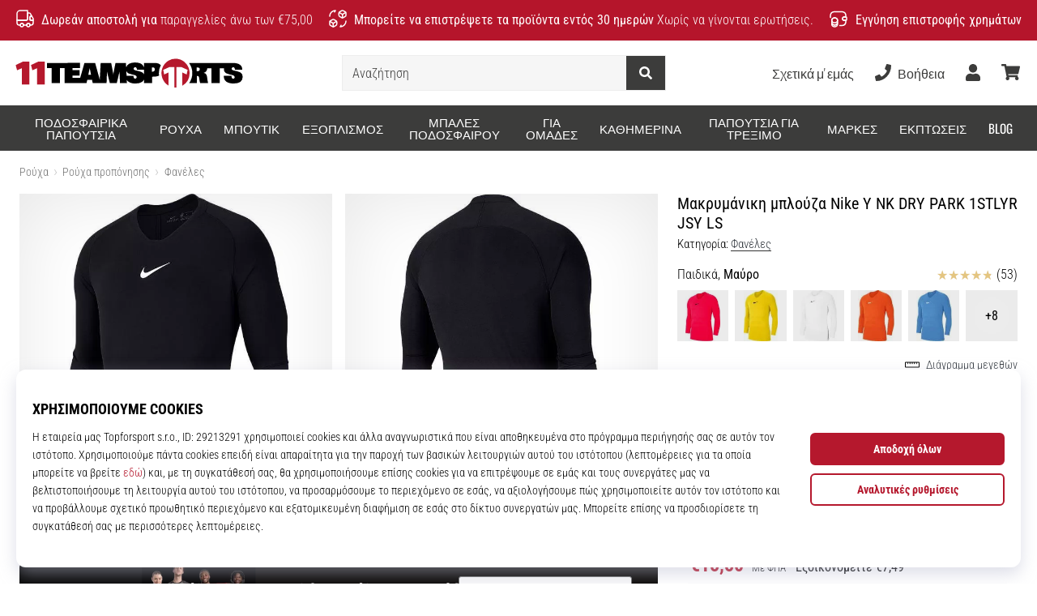

--- FILE ---
content_type: application/javascript
request_url: https://i1.t4s.cz/dist/js/nette.min.js?v=a707d78
body_size: 6620
content:
function showErrors(e,t){e.forEach(function(e){e.message&&($(e.element).parent().addClass("error"),$(e.element).parent().attr("title",e.message)),t&&e.element.focus&&(e.element.focus(),t=!1)})}function removeErrors(e){($(e).is("form")?$(".error",e):$(e).parent()).removeClass("error")}!function(e,a){"use strict";function t(e){if("object"!=typeof e.document)throw new Error("Cookies.js requires a `window` with a `document` object");var i=function(e,t,n){return 1===arguments.length?i.get(e):i.set(e,t,n)};return i._document=e.document,i._cacheKeyPrefix="cookey.",i._maxExpireDate=new Date("Fri, 31 Dec 9999 23:59:59 UTC"),i.defaults={path:"/",secure:!1},i.get=function(e){i._cachedDocumentCookie!==i._document.cookie&&i._renewCache();e=i._cache[i._cacheKeyPrefix+e];return e===a?a:decodeURIComponent(e)},i.set=function(e,t,n){return(n=i._getExtendedOptions(n)).expires=i._getExpiresDate(t===a?-1:n.expires),i._document.cookie=i._generateCookieString(e,t,n),i},i.expire=function(e,t){return i.set(e,a,t)},i._getExtendedOptions=function(e){return{path:e&&e.path||i.defaults.path,domain:e&&e.domain||i.defaults.domain,expires:e&&e.expires||i.defaults.expires,secure:(e&&e.secure!==a?e:i.defaults).secure}},i._isValidDate=function(e){return"[object Date]"===Object.prototype.toString.call(e)&&!isNaN(e.getTime())},i._getExpiresDate=function(e,t){if(t=t||new Date,"number"==typeof e?e=e===1/0?i._maxExpireDate:new Date(t.getTime()+1e3*e):"string"==typeof e&&(e=new Date(e)),e&&!i._isValidDate(e))throw new Error("`expires` parameter cannot be converted to a valid Date instance");return e},i._generateCookieString=function(e,t,n){t=(e=(e=e.replace(/[^#$&+\^`|]/g,encodeURIComponent)).replace(/\(/g,"%28").replace(/\)/g,"%29"))+"="+(t=(t+"").replace(/[^!#$&-+\--:<-\[\]-~]/g,encodeURIComponent));return t+=(n=n||{}).path?";path="+n.path:"",t+=n.domain?";domain="+n.domain:"",t+=n.expires?";expires="+n.expires.toUTCString():"",t+=n.secure?";secure":""},i._getCacheFromString=function(e){for(var t={},n=e?e.split("; "):[],r=0;r<n.length;r++){var o=i._getKeyValuePairFromCookieString(n[r]);t[i._cacheKeyPrefix+o.key]===a&&(t[i._cacheKeyPrefix+o.key]=o.value)}return t},i._getKeyValuePairFromCookieString=function(e){var t,n=(n=e.indexOf("="))<0?e.length:n,r=e.substr(0,n);try{t=decodeURIComponent(r)}catch(e){console&&"function"==typeof console.error&&console.error('Could not decode cookie with key "'+r+'"',e)}return{key:t,value:e.substr(n+1)}},i._renewCache=function(){i._cache=i._getCacheFromString(i._document.cookie),i._cachedDocumentCookie=i._document.cookie},i._areEnabled=function(){var e="cookies.js",t="1"===i.set(e,1).get(e);return i.expire(e),t},i.enabled=i._areEnabled(),i}var n="object"==typeof e.document?t(e):t;"function"==typeof define&&define.amd?define(function(){return n}):"object"==typeof exports?(exports="object"==typeof module&&"object"==typeof module.exports?module.exports=n:exports).Cookies=n:e.Cookies=n}("undefined"==typeof window?this:window),function(e,t){var n;e.JSON&&("function"==typeof define&&define.amd?define(function(){return t(e)}):"object"==typeof module&&"object"==typeof module.exports?module.exports=t(e):(n=!e.Nette||!e.Nette.noInit,e.Nette=t(e),n&&e.Nette.initOnLoad()))}("undefined"!=typeof window?window:this,function(window){"use strict";var Nette={};function getHandler(t){return function(e){return t.call(this,e)}}Nette.formErrors=[],Nette.version="2.4",Nette.addEvent=function(e,t,n){e.addEventListener?e.addEventListener(t,n):"DOMContentLoaded"===t?e.attachEvent("onreadystatechange",function(){"complete"===e.readyState&&n.call(this)}):e.attachEvent("on"+t,getHandler(n))},Nette.getValue=function(e){if(e){if(e.tagName){if("radio"===e.type){for(var t=e.form.elements,n=0;n<t.length;n++)if(t[n].name===e.name&&t[n].checked)return t[n].value;return null}if("file"===e.type)return e.files||e.value;if("select"===e.tagName.toLowerCase()){var r=e.selectedIndex,o=e.options,i=[];if("select-one"===e.type)return r<0?null:o[r].value;for(n=0;n<o.length;n++)o[n].selected&&i.push(o[n].value);return i}if(e.name&&e.name.match(/\[\]$/)){t=e.form.elements[e.name].tagName?[e]:e.form.elements[e.name],i=[];for(n=0;n<t.length;n++)"checkbox"===t[n].type&&!t[n].checked||i.push(t[n].value);return i}return"checkbox"===e.type?e.checked:"textarea"===e.tagName.toLowerCase()?e.value.replace("\r",""):e.value.replace("\r","").replace(/^\s+|\s+$/g,"")}return e[0]?Nette.getValue(e[0]):null}return null},Nette.getEffectiveValue=function(e,t){var n=Nette.getValue(e);return e.getAttribute&&n===e.getAttribute("data-nette-empty-value")&&(n=""),t&&(t={value:n},Nette.validateControl(e,null,!0,t),n=t.value),n},Nette.validateControl=function(n,e,t,r,o){n=n.tagName?n:n[0],e=e||Nette.parseJSON(n.getAttribute("data-nette-rules")),r=void 0===r?{value:Nette.getEffectiveValue(n)}:r;for(var i=0,a=e.length;i<a;i++){var u=e[i],l=u.op.match(/(~)?([^?]+)/),f=u.control?n.form.elements.namedItem(u.control):n;if(u.neg=l[1],u.op=l[2],u.condition=!!u.rules,f)if("optional"!==u.op){if(!o||u.condition||":filled"===u.op){var s,f=f.tagName?f:f[0],l=Nette.validateRule(f,u.op,u.arg,n===f?r:void 0);if(null!==l)if(u.neg&&(l=!l),u.condition&&l){if(!Nette.validateControl(n,u.rules,t,r,":blank"!==u.op&&o))return!1}else if(!u.condition&&!l)if(!Nette.isDisabled(f))return t||(s=Nette.isArray(u.arg)?u.arg:[u.arg],u=u.msg.replace(/%(value|\d+)/g,function(e,t){return Nette.getValue("value"===t?f:n.form.elements.namedItem(s[t].control))}),Nette.addError(f,u)),!1}}else o=!Nette.validateRule(n,":filled",null,r)}return!("number"===n.type&&!n.validity.valid)||(t||Nette.addError(n,"Please enter a valid value."),!1)},Nette.validateForm=function(e,t){var n=e.form||e,r=!1;if(Nette.formErrors=[],n["nette-submittedBy"]&&null!==n["nette-submittedBy"].getAttribute("formnovalidate")){var o=Nette.parseJSON(n["nette-submittedBy"].getAttribute("data-nette-validation-scope"));if(!o.length)return Nette.showFormErrors(n,[]),!0;r=new RegExp("^("+o.join("-|")+"-)")}for(var i,a={},u=0;u<n.elements.length;u++)if(!(i=n.elements[u]).tagName||i.tagName.toLowerCase()in{input:1,select:1,textarea:1,button:1}){if("radio"===i.type){if(a[i.name])continue;a[i.name]=!0}if(!(r&&!i.name.replace(/]\[|\[|]|$/g,"-").match(r)||Nette.isDisabled(i)||Nette.validateControl(i,null,t)||Nette.formErrors.length))return!1}o=!Nette.formErrors.length;return Nette.showFormErrors(n,Nette.formErrors),o},Nette.isDisabled=function(e){if("radio"!==e.type)return e.disabled;for(var t=0,n=e.form.elements;t<n.length;t++)if(n[t].name===e.name&&!n[t].disabled)return!1;return!0},Nette.addError=function(e,t){Nette.formErrors.push({element:e,message:t})},Nette.showFormErrors=function(e,t){for(var n,r=[],o=0;o<t.length;o++){var i=t[o].element,a=t[o].message;Nette.inArray(r,a)||(r.push(a),!n&&i.focus&&(n=i))}r.length&&(alert(r.join("\n")),n&&n.focus())};var preventFiltering=!1;return Nette.validateRule=function(e,t,n,r){r=void 0===r?{value:Nette.getEffectiveValue(e,!0)}:r,t=(t=(t=":"===t.charAt(0)?t.substr(1):t).replace("::","_")).replace(/\\/g,"");var o=Nette.isArray(n)?n.slice(0):[n];if(!preventFiltering){preventFiltering=!0;for(var i,a=0,u=o.length;a<u;a++)o[a]&&o[a].control&&(i=e.form.elements.namedItem(o[a].control),o[a]=i===e?r.value:Nette.getEffectiveValue(i,!0));preventFiltering=!1}return Nette.validators[t]?Nette.validators[t](e,Nette.isArray(n)?o:o[0],r.value,r):null},Nette.validators={filled:function(e,t,n){return!("number"!==e.type||!e.validity.badInput)||""!==n&&!1!==n&&null!==n&&(!Nette.isArray(n)||!!n.length)&&(!window.FileList||!(n instanceof window.FileList)||n.length)},blank:function(e,t,n){return!Nette.validators.filled(e,t,n)},valid:function(e){return Nette.validateControl(e,null,!0)},equal:function(e,t,n){if(void 0===t)return null;function r(e){return"number"==typeof e||"string"==typeof e?""+e:!0===e?"1":""}n=Nette.isArray(n)?n:[n],t=Nette.isArray(t)?t:[t];e:for(var o=0,i=n.length;o<i;o++){for(var a=0,u=t.length;a<u;a++)if(r(n[o])===r(t[a]))continue e;return!1}return!0},notEqual:function(e,t,n){return void 0===t?null:!Nette.validators.equal(e,t,n)},minLength:function(e,t,n){if("number"===e.type){if(e.validity.tooShort)return!1;if(e.validity.badInput)return null}return n.length>=t},maxLength:function(e,t,n){if("number"===e.type){if(e.validity.tooLong)return!1;if(e.validity.badInput)return null}return n.length<=t},length:function(e,t,n){if("number"===e.type){if(e.validity.tooShort||e.validity.tooLong)return!1;if(e.validity.badInput)return null}return(null===(t=Nette.isArray(t)?t:[t,t])[0]||n.length>=t[0])&&(null===t[1]||n.length<=t[1])},email:function(e,t,n){return/^("([ !#-[\]-~]|\\[ -~])+"|[-a-z0-9!#$%&'*+\/=?^_`{|}~]+(\.[-a-z0-9!#$%&'*+\/=?^_`{|}~]+)*)@([0-9a-z\u00C0-\u02FF\u0370-\u1EFF]([-0-9a-z\u00C0-\u02FF\u0370-\u1EFF]{0,61}[0-9a-z\u00C0-\u02FF\u0370-\u1EFF])?\.)+[a-z\u00C0-\u02FF\u0370-\u1EFF]([-0-9a-z\u00C0-\u02FF\u0370-\u1EFF]{0,17}[a-z\u00C0-\u02FF\u0370-\u1EFF])?$/i.test(n)},url:function(e,t,n,r){return/^[a-z\d+.-]+:/.test(n)||(n="http://"+n),!!/^https?:\/\/((([-_0-9a-z\u00C0-\u02FF\u0370-\u1EFF]+\.)*[0-9a-z\u00C0-\u02FF\u0370-\u1EFF]([-0-9a-z\u00C0-\u02FF\u0370-\u1EFF]{0,61}[0-9a-z\u00C0-\u02FF\u0370-\u1EFF])?\.)?[a-z\u00C0-\u02FF\u0370-\u1EFF]([-0-9a-z\u00C0-\u02FF\u0370-\u1EFF]{0,17}[a-z\u00C0-\u02FF\u0370-\u1EFF])?|\d{1,3}\.\d{1,3}\.\d{1,3}\.\d{1,3}|\[[0-9a-f:]{3,39}\])(:\d{1,5})?(\/\S*)?$/i.test(n)&&(r.value=n,!0)},regexp:function(e,t,n){var r="string"==typeof t&&t.match(/^\/(.*)\/([imu]*)$/);try{return r&&new RegExp(r[1],r[2].replace("u","")).test(n)}catch(e){}},pattern:function(e,t,n){try{return"string"==typeof t?new RegExp("^(?:"+t+")$").test(n):null}catch(e){}},integer:function(e,t,n){return("number"!==e.type||!e.validity.badInput)&&/^-?[0-9]+$/.test(n)},float:function(e,t,n,r){return("number"!==e.type||!e.validity.badInput)&&(n=n.replace(" ","").replace(",","."),!!/^-?[0-9]*[.,]?[0-9]+$/.test(n)&&(r.value=n,!0))},min:function(e,t,n){if("number"===e.type){if(e.validity.rangeUnderflow)return!1;if(e.validity.badInput)return null}return null===t||parseFloat(n)>=t},max:function(e,t,n){if("number"===e.type){if(e.validity.rangeOverflow)return!1;if(e.validity.badInput)return null}return null===t||parseFloat(n)<=t},range:function(e,t,n){if("number"===e.type){if(e.validity.rangeUnderflow||e.validity.rangeOverflow)return!1;if(e.validity.badInput)return null}return Nette.isArray(t)?(null===t[0]||parseFloat(n)>=t[0])&&(null===t[1]||parseFloat(n)<=t[1]):null},submitted:function(e){return e.form["nette-submittedBy"]===e},fileSize:function(e,t,n){if(window.FileList)for(var r=0;r<n.length;r++)if(n[r].size>t)return!1;return!0},image:function(e,t,n){if(window.FileList&&n instanceof window.FileList)for(var r=0;r<n.length;r++){var o=n[r].type;if(o&&"image/gif"!==o&&"image/png"!==o&&"image/jpeg"!==o)return!1}return!0},static:function(e,t,n){return t}},Nette.toggleForm=function(e,t){for(Nette.toggles={},n=0;n<e.elements.length;n++)e.elements[n].tagName.toLowerCase()in{input:1,select:1,textarea:1,button:1}&&Nette.toggleControl(e.elements[n],null,null,!t);for(var n in Nette.toggles)Nette.toggle(n,Nette.toggles[n],t)},Nette.toggleControl=function(e,t,n,r,o){t=t||Nette.parseJSON(e.getAttribute("data-nette-rules")),o=void 0===o?{value:Nette.getEffectiveValue(e)}:o;for(var i,a=!1,u=[],l=function(){Nette.toggleForm(e.form,e)},f=0,s=t.length;f<s;f++){var c=t[f],d=c.op.match(/(~)?([^?]+)/),m=c.control?e.form.elements.namedItem(c.control):e;if(m){if(!1!==(i=n)){if(c.neg=d[1],c.op=d[2],null===(i=Nette.validateRule(m,c.op,c.arg,e===m?o:void 0)))continue;c.neg&&(i=!i),c.rules||(n=i)}if(c.rules&&Nette.toggleControl(e,c.rules,i,r,o)||c.toggle){if(a=!0,r)for(var p=!document.addEventListener,g=(m.tagName?m:m[0]).name,h=m.tagName?m.form.elements:m,v=0;v<h.length;v++)h[v].name!==g||Nette.inArray(u,h[v])||(Nette.addEvent(h[v],p&&h[v].type in{checkbox:1,radio:1}?"click":"change",l),u.push(h[v]));for(var y in c.toggle||[])Object.prototype.hasOwnProperty.call(c.toggle,y)&&(Nette.toggles[y]=Nette.toggles[y]||(c.toggle[y]?i:!i))}}}return a},Nette.parseJSON=function(s){return"{op"===(s||"").substr(0,3)?eval("["+s+"]"):JSON.parse(s||"[]")},Nette.toggle=function(e,t,n){e=document.getElementById(e);e&&(e.style.display=t?"":"none")},Nette.initForm=function(t){Nette.toggleForm(t),t.noValidate||(t.noValidate=!0,Nette.addEvent(t,"submit",function(e){Nette.validateForm(t)||(e&&e.stopPropagation?(e.stopPropagation(),e.preventDefault()):window.event&&(event.cancelBubble=!0,event.returnValue=!1))}))},Nette.initOnLoad=function(){Nette.addEvent(document,"DOMContentLoaded",function(){for(var e=0;e<document.forms.length;e++)for(var t=document.forms[e],n=0;n<t.elements.length;n++)if(t.elements[n].getAttribute("data-nette-rules")){Nette.initForm(t);break}Nette.addEvent(document.body,"click",function(e){for(var t=e.target||e.srcElement;t;){if(t.form&&t.type in{submit:1,image:1}){t.form["nette-submittedBy"]=t;break}t=t.parentNode}})})},Nette.isArray=function(e){return"[object Array]"===Object.prototype.toString.call(e)},Nette.inArray=function(e,t){if([].indexOf)return-1<e.indexOf(t);for(var n=0;n<e.length;n++)if(e[n]===t)return!0;return!1},Nette.webalize=function(e){e=e.toLowerCase();for(var t="",n=0;n<e.length;n++)t+=Nette.webalizeTable[e.charAt(n)]||e.charAt(n);return t.replace(/[^a-z0-9]+/g,"-").replace(/^-|-$/g,"")},Nette.webalizeTable={"á":"a","ä":"a","č":"c","ď":"d","é":"e","ě":"e","í":"i","ľ":"l","ň":"n","ó":"o","ô":"o","ř":"r","š":"s","ť":"t","ú":"u","ů":"u","ý":"y","ž":"z"},Nette}),function(t,u,l){"function"!=typeof u?console.error("nette.ajax.js: jQuery is missing, load it please"):(u.nette=new(u.extend(function(){var i={self:this,initialized:!1,contexts:{},on:{init:{},load:{},prepare:{},before:{},start:{},success:{},complete:{},error:{}},fire:function(){var n=!0,r=Array.prototype.slice.call(arguments),e=r.shift(),t="string"==typeof e?e:e.name,o="object"==typeof e&&e.off||{};return r.push(i.self),u.each(i.on[t],function(e,t){if(t===l||-1!==u.inArray(e,o))return!0;e=t.apply(i.contexts[e],r);return n=e===l||e}),n},requestHandler:function(e){i.self.ajax({},this,e)},ext:function(e,t,n){for(;!n;)n="ext_"+Math.random(),i.contexts[n]&&(n=l);u.each(e,function(e,t){i.on[e][n]=t}),i.contexts[n]=u.extend(t||{},{name:function(){return n},ext:function(e,t){var n=i.contexts[e];if(!n&&t)throw"Extension '"+this.name()+"' depends on disabled extension '"+e+"'.";return n}})}};this.ext=function(n,e,t){if("object"==typeof n)i.ext(n,e);else{if(e===l)return i.contexts[n];if(e){if("string"==typeof n&&i.contexts[n]!==l)throw"Cannot override already registered nette-ajax extension '"+n+"'.";i.ext(e,t,n)}else u.each(["init","load","prepare","before","start","success","complete","error"],function(e,t){i.on[t][n]=l}),i.contexts[n]=l}return this},this.init=function(e,t){if(i.initialized)throw"Cannot initialize nette-ajax twice.";if("function"==typeof e)this.ext("init",null),this.ext("init",{load:e},t);else if("object"==typeof e)this.ext("init",null),this.ext("init",e,t);else if(e!==l)throw"Argument of init() can be function or function-hash only.";return i.initialized=!0,i.fire("init"),this.load(),this},this.load=function(){return i.fire("load",i.requestHandler),this},this.ajax=function(r,e,t){var n,o;return!r.nette&&e&&t&&(n=u(e),(t=r.nette={e:t,ui:e,el:n,isForm:n.is("form"),isSubmit:n.is("input[type=submit]")||n.is("button[type=submit]"),isImage:n.is("input[type=image]"),form:null}).isSubmit||t.isImage?t.form=t.el.closest("form"):t.isForm&&(t.form=t.el),r.url||(r.url=t.form?t.form.attr("action"):e.href),r.type||(r.type=t.form?t.form.attr("method"):"get"),n.is("[data-ajax-off]")&&(r.off=n.data("ajaxOff"),"string"==typeof r.off&&(r.off=[r.off]))),i.fire({name:"prepare",off:r.off||{}},r),r.prepare&&r.prepare(r),o=r.beforeSend,r.beforeSend=function(e,t){if(o){var n=o(e,t);if(n!==l&&!n)return n}return i.fire({name:"before",off:t.off||{}},e,t)},!(n=u.ajax(r))||void 0!==n.statusText&&"canceled"===n.statusText||(n.done(function(e,t,n){i.fire({name:"success",off:r.off||{}},e,t,n)}).fail(function(e,t,n){i.fire({name:"error",off:r.off||{}},e,t,n)}).always(function(e,t){i.fire({name:"complete",off:r.off||{}},e,t)}),i.fire({name:"start",off:r.off||{}},n,r),r.start&&r.start(n,r)),n}},u.nette||{})),u.fn.netteAjax=function(e,t){return u.nette.ajax(t||{},this[0],e)},u.fn.netteAjaxOff=function(){return this.off(".nette")},u.nette.ext("validation",{before:function(e,t){if(!t.nette)return!0;var n=t.nette,r=n.e,o=u.extend({keys:!0,url:!0,form:!0},t.validate||function(){if(n.el.is("[data-ajax-validate]")){var e=n.el.data("ajaxValidate");return!1===e?{keys:!1,url:!1,form:!1}:"object"==typeof e?e:void 0}}()||{}),i=!1;if(n.el.attr("data-ajax-pass")!==l&&(i="bool"!=typeof(i=n.el.data("ajaxPass"))||i),o.keys){var a=r.button||r.ctrlKey||r.shiftKey||r.altKey||r.metaKey;if(n.form){if(a&&n.isSubmit)return!(this.explicitNoAjax=!0);if(n.isForm&&this.explicitNoAjax)return this.explicitNoAjax=!1}else if(a)return!1}return o.form&&n.form&&(!n.isSubmit&&!n.isImage||n.el.attr("formnovalidate")===l)&&n.form.get(0).onsubmit&&!1===n.form.get(0).onsubmit()?(r.stopImmediatePropagation(),r.preventDefault(),!1):(!o.url||!/:|^#/.test(n.form?t.url:n.el.attr("href")))&&(i||(r.stopPropagation(),r.preventDefault()),!0)}},{explicitNoAjax:!1}),u.nette.ext("forms",{init:function(){var e;t.Nette&&(e=this.ext("snippets"))&&e.after(function(e){e.find("form").each(function(){t.Nette.initForm(this)})})},prepare:function(e){var t,n,r,o,i,a=e.nette;a&&a.form&&(t=a.e,n=e.data||{},r={},a.isSubmit?r[a.el.attr("name")]=a.el.val()||"":a.isImage&&(i=a.el.offset(),o=a.el.attr("name"),i=[Math.max(0,t.pageX-i.left),Math.max(0,t.pageY-i.top)],-1!==o.indexOf("[",0)?r[o]=i:(r[o+".x"]=i[0],r[o+".y"]=i[1])),"string"!=typeof n&&(n=u.param(n)),r=u.param(r),e.data=a.form.serialize()+(r?"&"+r:"")+"&"+n)}}),u.nette.ext("snippets",{success:function(e){if(e.snippets)for(var t in e.snippets){var n=this.getElement(t);u.each(this.beforeQueue,function(e,t){"function"==typeof t&&t(n)}),this.updateSnippet(n,e.snippets[t]),u.each(this.afterQueue,function(e,t){"function"==typeof t&&t(n)})}this.before([])}},{beforeQueue:[],afterQueue:[],before:function(e){this.beforeQueue.push(e)},after:function(e){this.afterQueue.push(e)},updateSnippet:function(e,t,n){(e="string"==typeof e?this.getElement(e):e).is("title")?document.title=t:this.applySnippet(e,t,n)},getElement:function(e){return u("#"+this.escapeSelector(e))},applySnippet:function(e,t,n){!n&&e.is("[data-ajax-append]")?e.append(t):e.html(t)},escapeSelector:function(e){return e.replace(/[\!"#\$%&'\(\)\*\+,\.\/:;<=>\?@\[\\\]\^`\{\|\}~]/g,"\\$&")}}),u.nette.ext("redirect",{success:function(e){if(e.redirect)return t.location.href=e.redirect,!1}}),u.nette.ext("state",{success:function(e){e.state&&(this.state=e.state)}},{state:null}),u.nette.ext("unique",{start:function(e){this.xhr&&this.xhr.abort(),this.xhr=e},complete:function(){this.xhr=null}},{xhr:null}),u.nette.ext("abort",{init:function(){u("body").keydown(u.proxy(function(e){this.xhr&&27==e.keyCode&&!(e.ctrlKey||e.shiftKey||e.altKey||e.metaKey)&&this.xhr.abort()},this))},start:function(e){this.xhr=e},complete:function(){this.xhr=null}},{xhr:null}),u.nette.ext("load",{success:function(){u.nette.load()}}),u.nette.ext("init",{load:function(e){u(this.linkSelector).off("click.nette",e).on("click.nette",e),u(this.formSelector).off("submit.nette",e).on("submit.nette",e).off("click.nette",":image",e).on("click.nette",":image",e).off("click.nette",":submit",e).on("click.nette",":submit",e),u(this.buttonSelector).closest("form").off("click.nette",this.buttonSelector,e).on("click.nette",this.buttonSelector,e)}},{linkSelector:"a.ajax",formSelector:"form.ajax",buttonSelector:'input.ajax[type="submit"], button.ajax[type="submit"], input.ajax[type="image"]'}))}(window,window.jQuery),Nette.showFormErrors=function(e,t){removeErrors(e),showErrors(t,!0)},$(function(){var e=$("form#frm-* :input");e.keypress(function(){removeErrors(this)}),e.blur(function(){Nette.formErrors=[],Nette.validateControl(this),showErrors(Nette.formErrors)})});
//# sourceMappingURL=maps/nette.min.js.map


--- FILE ---
content_type: application/javascript
request_url: https://public.wecoma.eu/top4sport/v1/sdk/wecoma-sdk_el-GR.js
body_size: 13900
content:
/*! For license information please see wecoma-sdk_el-GR.js.LICENSE.txt */
(()=>{var e={757:(e,t,n)=>{e.exports=n(666)},35:e=>{"use strict";e.exports=function(e,t){t||(t={}),"function"==typeof t&&(t={cmp:t});var n,r="boolean"==typeof t.cycles&&t.cycles,o=t.cmp&&(n=t.cmp,function(e){return function(t,r){var o={key:t,value:e[t]},i={key:r,value:e[r]};return n(o,i)}}),i=[];return function e(t){if(t&&t.toJSON&&"function"==typeof t.toJSON&&(t=t.toJSON()),void 0!==t){if("number"==typeof t)return isFinite(t)?""+t:"null";if("object"!=typeof t)return JSON.stringify(t);var n,s;if(Array.isArray(t)){for(s="[",n=0;n<t.length;n++)n&&(s+=","),s+=e(t[n])||"null";return s+"]"}if(null===t)return"null";if(-1!==i.indexOf(t)){if(r)return JSON.stringify("__cycle__");throw new TypeError("Converting circular structure to JSON")}var a=i.push(t)-1,c=Object.keys(t).sort(o&&o(t));for(s="",n=0;n<c.length;n++){var u=c[n],l=e(t[u]);l&&(s&&(s+=","),s+=JSON.stringify(u)+":"+l)}return i.splice(a,1),"{"+s+"}"}}(e)}},666:e=>{var t=function(e){"use strict";var t,n=Object.prototype,r=n.hasOwnProperty,o="function"==typeof Symbol?Symbol:{},i=o.iterator||"@@iterator",s=o.asyncIterator||"@@asyncIterator",a=o.toStringTag||"@@toStringTag";function c(e,t,n){return Object.defineProperty(e,t,{value:n,enumerable:!0,configurable:!0,writable:!0}),e[t]}try{c({},"")}catch(e){c=function(e,t,n){return e[t]=n}}function u(e,t,n,r){var o=t&&t.prototype instanceof v?t:v,i=Object.create(o.prototype),s=new S(r||[]);return i._invoke=function(e,t,n){var r=h;return function(o,i){if(r===p)throw new Error("Generator is already running");if(r===d){if("throw"===o)throw i;return E()}for(n.method=o,n.arg=i;;){var s=n.delegate;if(s){var a=x(s,n);if(a){if(a===f)continue;return a}}if("next"===n.method)n.sent=n._sent=n.arg;else if("throw"===n.method){if(r===h)throw r=d,n.arg;n.dispatchException(n.arg)}else"return"===n.method&&n.abrupt("return",n.arg);r=p;var c=l(e,t,n);if("normal"===c.type){if(r=n.done?d:y,c.arg===f)continue;return{value:c.arg,done:n.done}}"throw"===c.type&&(r=d,n.method="throw",n.arg=c.arg)}}}(e,n,s),i}function l(e,t,n){try{return{type:"normal",arg:e.call(t,n)}}catch(e){return{type:"throw",arg:e}}}e.wrap=u;var h="suspendedStart",y="suspendedYield",p="executing",d="completed",f={};function v(){}function g(){}function m(){}var w={};c(w,i,(function(){return this}));var _=Object.getPrototypeOf,k=_&&_(_(O([])));k&&k!==n&&r.call(k,i)&&(w=k);var A=m.prototype=v.prototype=Object.create(w);function b(e){["next","throw","return"].forEach((function(t){c(e,t,(function(e){return this._invoke(t,e)}))}))}function K(e,t){function n(o,i,s,a){var c=l(e[o],e,i);if("throw"!==c.type){var u=c.arg,h=u.value;return h&&"object"==typeof h&&r.call(h,"__await")?t.resolve(h.__await).then((function(e){n("next",e,s,a)}),(function(e){n("throw",e,s,a)})):t.resolve(h).then((function(e){u.value=e,s(u)}),(function(e){return n("throw",e,s,a)}))}a(c.arg)}var o;this._invoke=function(e,r){function i(){return new t((function(t,o){n(e,r,t,o)}))}return o=o?o.then(i,i):i()}}function x(e,n){var r=e.iterator[n.method];if(r===t){if(n.delegate=null,"throw"===n.method){if(e.iterator.return&&(n.method="return",n.arg=t,x(e,n),"throw"===n.method))return f;n.method="throw",n.arg=new TypeError("The iterator does not provide a 'throw' method")}return f}var o=l(r,e.iterator,n.arg);if("throw"===o.type)return n.method="throw",n.arg=o.arg,n.delegate=null,f;var i=o.arg;return i?i.done?(n[e.resultName]=i.value,n.next=e.nextLoc,"return"!==n.method&&(n.method="next",n.arg=t),n.delegate=null,f):i:(n.method="throw",n.arg=new TypeError("iterator result is not an object"),n.delegate=null,f)}function C(e){var t={tryLoc:e[0]};1 in e&&(t.catchLoc=e[1]),2 in e&&(t.finallyLoc=e[2],t.afterLoc=e[3]),this.tryEntries.push(t)}function T(e){var t=e.completion||{};t.type="normal",delete t.arg,e.completion=t}function S(e){this.tryEntries=[{tryLoc:"root"}],e.forEach(C,this),this.reset(!0)}function O(e){if(e){var n=e[i];if(n)return n.call(e);if("function"==typeof e.next)return e;if(!isNaN(e.length)){var o=-1,s=function n(){for(;++o<e.length;)if(r.call(e,o))return n.value=e[o],n.done=!1,n;return n.value=t,n.done=!0,n};return s.next=s}}return{next:E}}function E(){return{value:t,done:!0}}return g.prototype=m,c(A,"constructor",m),c(m,"constructor",g),g.displayName=c(m,a,"GeneratorFunction"),e.isGeneratorFunction=function(e){var t="function"==typeof e&&e.constructor;return!!t&&(t===g||"GeneratorFunction"===(t.displayName||t.name))},e.mark=function(e){return Object.setPrototypeOf?Object.setPrototypeOf(e,m):(e.__proto__=m,c(e,a,"GeneratorFunction")),e.prototype=Object.create(A),e},e.awrap=function(e){return{__await:e}},b(K.prototype),c(K.prototype,s,(function(){return this})),e.AsyncIterator=K,e.async=function(t,n,r,o,i){void 0===i&&(i=Promise);var s=new K(u(t,n,r,o),i);return e.isGeneratorFunction(n)?s:s.next().then((function(e){return e.done?e.value:s.next()}))},b(A),c(A,a,"Generator"),c(A,i,(function(){return this})),c(A,"toString",(function(){return"[object Generator]"})),e.keys=function(e){var t=[];for(var n in e)t.push(n);return t.reverse(),function n(){for(;t.length;){var r=t.pop();if(r in e)return n.value=r,n.done=!1,n}return n.done=!0,n}},e.values=O,S.prototype={constructor:S,reset:function(e){if(this.prev=0,this.next=0,this.sent=this._sent=t,this.done=!1,this.delegate=null,this.method="next",this.arg=t,this.tryEntries.forEach(T),!e)for(var n in this)"t"===n.charAt(0)&&r.call(this,n)&&!isNaN(+n.slice(1))&&(this[n]=t)},stop:function(){this.done=!0;var e=this.tryEntries[0].completion;if("throw"===e.type)throw e.arg;return this.rval},dispatchException:function(e){if(this.done)throw e;var n=this;function o(r,o){return a.type="throw",a.arg=e,n.next=r,o&&(n.method="next",n.arg=t),!!o}for(var i=this.tryEntries.length-1;i>=0;--i){var s=this.tryEntries[i],a=s.completion;if("root"===s.tryLoc)return o("end");if(s.tryLoc<=this.prev){var c=r.call(s,"catchLoc"),u=r.call(s,"finallyLoc");if(c&&u){if(this.prev<s.catchLoc)return o(s.catchLoc,!0);if(this.prev<s.finallyLoc)return o(s.finallyLoc)}else if(c){if(this.prev<s.catchLoc)return o(s.catchLoc,!0)}else{if(!u)throw new Error("try statement without catch or finally");if(this.prev<s.finallyLoc)return o(s.finallyLoc)}}}},abrupt:function(e,t){for(var n=this.tryEntries.length-1;n>=0;--n){var o=this.tryEntries[n];if(o.tryLoc<=this.prev&&r.call(o,"finallyLoc")&&this.prev<o.finallyLoc){var i=o;break}}i&&("break"===e||"continue"===e)&&i.tryLoc<=t&&t<=i.finallyLoc&&(i=null);var s=i?i.completion:{};return s.type=e,s.arg=t,i?(this.method="next",this.next=i.finallyLoc,f):this.complete(s)},complete:function(e,t){if("throw"===e.type)throw e.arg;return"break"===e.type||"continue"===e.type?this.next=e.arg:"return"===e.type?(this.rval=this.arg=e.arg,this.method="return",this.next="end"):"normal"===e.type&&t&&(this.next=t),f},finish:function(e){for(var t=this.tryEntries.length-1;t>=0;--t){var n=this.tryEntries[t];if(n.finallyLoc===e)return this.complete(n.completion,n.afterLoc),T(n),f}},catch:function(e){for(var t=this.tryEntries.length-1;t>=0;--t){var n=this.tryEntries[t];if(n.tryLoc===e){var r=n.completion;if("throw"===r.type){var o=r.arg;T(n)}return o}}throw new Error("illegal catch attempt")},delegateYield:function(e,n,r){return this.delegate={iterator:O(e),resultName:n,nextLoc:r},"next"===this.method&&(this.arg=t),f}},e}(e.exports);try{regeneratorRuntime=t}catch(e){"object"==typeof globalThis?globalThis.regeneratorRuntime=t:Function("r","regeneratorRuntime = r")(t)}}},t={};function n(r){var o=t[r];if(void 0!==o)return o.exports;var i=t[r]={exports:{}};return e[r](i,i.exports,n),i.exports}n.n=e=>{var t=e&&e.__esModule?()=>e.default:()=>e;return n.d(t,{a:t}),t},n.d=(e,t)=>{for(var r in t)n.o(t,r)&&!n.o(e,r)&&Object.defineProperty(e,r,{enumerable:!0,get:t[r]})},n.o=(e,t)=>Object.prototype.hasOwnProperty.call(e,t),(()=>{"use strict";function e(e,t,n,r,o,i,s){try{var a=e[i](s),c=a.value}catch(e){return void n(e)}a.done?t(c):Promise.resolve(c).then(r,o)}function t(t){return function(){var n=this,r=arguments;return new Promise((function(o,i){var s=t.apply(n,r);function a(t){e(s,o,i,a,c,"next",t)}function c(t){e(s,o,i,a,c,"throw",t)}a(void 0)}))}}function r(e,t){(null==t||t>e.length)&&(t=e.length);for(var n=0,r=new Array(t);n<t;n++)r[n]=e[n];return r}function o(e,t){if(e){if("string"==typeof e)return r(e,t);var n=Object.prototype.toString.call(e).slice(8,-1);return"Object"===n&&e.constructor&&(n=e.constructor.name),"Map"===n||"Set"===n?Array.from(e):"Arguments"===n||/^(?:Ui|I)nt(?:8|16|32)(?:Clamped)?Array$/.test(n)?r(e,t):void 0}}function i(e){return function(e){if(Array.isArray(e))return r(e)}(e)||function(e){if("undefined"!=typeof Symbol&&null!=e[Symbol.iterator]||null!=e["@@iterator"])return Array.from(e)}(e)||o(e)||function(){throw new TypeError("Invalid attempt to spread non-iterable instance.\nIn order to be iterable, non-array objects must have a [Symbol.iterator]() method.")}()}function s(e,t){if(!(e instanceof t))throw new TypeError("Cannot call a class as a function")}function a(e,t){for(var n=0;n<t.length;n++){var r=t[n];r.enumerable=r.enumerable||!1,r.configurable=!0,"value"in r&&(r.writable=!0),Object.defineProperty(e,r.key,r)}}function c(e,t,n){return t&&a(e.prototype,t),n&&a(e,n),e}function u(e,t,n){return t in e?Object.defineProperty(e,t,{value:n,enumerable:!0,configurable:!0,writable:!0}):e[t]=n,e}var l=n(757),h=n.n(l);function y(e){if(void 0===e)throw new ReferenceError("this hasn't been initialised - super() hasn't been called");return e}function p(e,t){return p=Object.setPrototypeOf||function(e,t){return e.__proto__=t,e},p(e,t)}function d(e,t){if("function"!=typeof t&&null!==t)throw new TypeError("Super expression must either be null or a function");e.prototype=Object.create(t&&t.prototype,{constructor:{value:e,writable:!0,configurable:!0}}),t&&p(e,t)}function f(e){return f="function"==typeof Symbol&&"symbol"==typeof Symbol.iterator?function(e){return typeof e}:function(e){return e&&"function"==typeof Symbol&&e.constructor===Symbol&&e!==Symbol.prototype?"symbol":typeof e},f(e)}function v(e,t){if(t&&("object"===f(t)||"function"==typeof t))return t;if(void 0!==t)throw new TypeError("Derived constructors may only return object or undefined");return y(e)}function g(e){return g=Object.setPrototypeOf?Object.getPrototypeOf:function(e){return e.__proto__||Object.getPrototypeOf(e)},g(e)}function m(e,t){return function(e){if(Array.isArray(e))return e}(e)||function(e,t){var n=null==e?null:"undefined"!=typeof Symbol&&e[Symbol.iterator]||e["@@iterator"];if(null!=n){var r,o,i=[],s=!0,a=!1;try{for(n=n.call(e);!(s=(r=n.next()).done)&&(i.push(r.value),!t||i.length!==t);s=!0);}catch(e){a=!0,o=e}finally{try{s||null==n.return||n.return()}finally{if(a)throw o}}return i}}(e,t)||o(e,t)||function(){throw new TypeError("Invalid attempt to destructure non-iterable instance.\nIn order to be iterable, non-array objects must have a [Symbol.iterator]() method.")}()}var w={account:"top4sport",server:{apiUrl:"",appUrl:""},localAuthKeyTypes:["browser"],localAuthKeyExpiresInDays:365,bussinessUnits:{t4s:{managerAuthKeyType:"uid",buildLocale:"el-GR",locales:["el-GR"],purposes:[{businnessUnitKey:"t4s",code:"analytics",version:1,rank:20,status:"published",locale:"el-GR",text:"Αναλυτικά cookies",description:"Τα αναλυτικά cookies μας επιτρέπουν να λαμβάνουμε πληροφορίες σχετικά με τη δραστηριότητα των χρηστών κατά τη διάρκεια του χρόνου στον ιστότοπό μας, γεγονός που μας επιτρέπει να βελτιώνουμε τον ιστότοπό μας σύμφωνα με τις ανάγκες σας. Για παράδειγμα, χρησιμοποιούνται για την παρακολούθηση του τρόπου με τον οποίο οι χρήστες επιστρέφουν με την πάροδο του χρόνου, από πού προέρχονται, ποιες είναι οι αγαπημένες τους σελίδες και πώς αλληλεπιδρούν με τα διάφορα στοιχεία και χαρακτηριστικά του ιστοτόπου μας.",interestIsLegitimate:!1,revocationByAuthKeyAllowed:!0,consentByAuthKeyAllowed:!0,revocationByTimeAfterDays:365,partialConsentsAllowed:!1,userAuthKeyManaged:!1,authKeyTypes:["browser"],permissions:["analytics_storage","customer_storage","device_analytics","customer_analytics","thirdparty_processing","noneu_processing"],contexts:["consentbar","precen"]},{businnessUnitKey:"t4s",code:"marketing",version:1,rank:10,status:"published",locale:"el-GR",text:"Marketing cookies",description:"Η επεξεργασία δεδομένων από τα cookies μάρκετινγκ μας επιτρέπει να σας εμφανίζουμε τις διαφημίσεις μας σε άλλους ιστότοπους. Χρησιμοποιούνται επίσης για την παρακολούθηση των διαφημίσεων στις οποίες κάνετε κλικ ή των ενεργειών στις οποίες προβαίνετε αφού κάνετε κλικ σε μια διαφήμιση. Η επεξεργασία αυτών των δεδομένων μας επιτρέπει επίσης να δημιουργούμε και να προβάλλουμε διαφημίσεις προσαρμοσμένες σε εσάς.",interestIsLegitimate:!1,revocationByAuthKeyAllowed:!0,consentByAuthKeyAllowed:!0,revocationByTimeAfterDays:365,partialConsentsAllowed:!1,userAuthKeyManaged:!1,authKeyTypes:["browser"],permissions:["customer_storage","ad_storage","personalization_storage","device_profiling","customer_profiling","marketing","thirdparty_processing","noneu_processing"],contexts:["consentbar","precen"]}]},t4r:{managerAuthKeyType:"uid",buildLocale:"el-GR",locales:["el-GR"],purposes:[{businnessUnitKey:"t4r",code:"analytics",version:1,rank:20,status:"published",locale:"el-GR",text:"Αναλυτικά cookies",description:"Τα αναλυτικά cookies μας επιτρέπουν να λαμβάνουμε πληροφορίες σχετικά με τη δραστηριότητα των χρηστών κατά τη διάρκεια του χρόνου στον ιστότοπό μας, γεγονός που μας επιτρέπει να βελτιώνουμε τον ιστότοπό μας σύμφωνα με τις ανάγκες σας. Για παράδειγμα, χρησιμοποιούνται για την παρακολούθηση του τρόπου με τον οποίο οι χρήστες επιστρέφουν με την πάροδο του χρόνου, από πού προέρχονται, ποιες είναι οι αγαπημένες τους σελίδες και πώς αλληλεπιδρούν με τα διάφορα στοιχεία και χαρακτηριστικά του ιστοτόπου μας.",interestIsLegitimate:!1,revocationByAuthKeyAllowed:!0,consentByAuthKeyAllowed:!0,revocationByTimeAfterDays:365,partialConsentsAllowed:!1,userAuthKeyManaged:!1,authKeyTypes:["browser"],permissions:["analytics_storage","customer_storage","device_analytics","customer_analytics","thirdparty_processing","noneu_processing"],contexts:["consentbar","precen"]},{businnessUnitKey:"t4r",code:"marketing",version:1,rank:10,status:"published",locale:"el-GR",text:"Marketing cookies",description:"Η επεξεργασία δεδομένων από τα cookies μάρκετινγκ μας επιτρέπει να σας εμφανίζουμε τις διαφημίσεις μας σε άλλους ιστότοπους. Χρησιμοποιούνται επίσης για την παρακολούθηση των διαφημίσεων στις οποίες κάνετε κλικ ή των ενεργειών στις οποίες προβαίνετε αφού κάνετε κλικ σε μια διαφήμιση. Η επεξεργασία αυτών των δεδομένων μας επιτρέπει επίσης να δημιουργούμε και να προβάλλουμε διαφημίσεις προσαρμοσμένες σε εσάς.",interestIsLegitimate:!1,revocationByAuthKeyAllowed:!0,consentByAuthKeyAllowed:!0,revocationByTimeAfterDays:365,partialConsentsAllowed:!1,userAuthKeyManaged:!1,authKeyTypes:["browser"],permissions:["customer_storage","ad_storage","personalization_storage","device_profiling","customer_profiling","marketing","thirdparty_processing","noneu_processing"],contexts:["consentbar","precen"]}]},"11t":{managerAuthKeyType:"uid",buildLocale:"el-GR",locales:["el-GR"],purposes:[{businnessUnitKey:"11t",code:"analytics",version:1,rank:20,status:"published",locale:"el-GR",text:"Αναλυτικά cookies",description:"Τα αναλυτικά cookies μας επιτρέπουν να λαμβάνουμε πληροφορίες σχετικά με τη δραστηριότητα των χρηστών κατά τη διάρκεια του χρόνου στον ιστότοπό μας, γεγονός που μας επιτρέπει να βελτιώνουμε τον ιστότοπό μας σύμφωνα με τις ανάγκες σας. Για παράδειγμα, χρησιμοποιούνται για την παρακολούθηση του τρόπου με τον οποίο οι χρήστες επιστρέφουν με την πάροδο του χρόνου, από πού προέρχονται, ποιες είναι οι αγαπημένες τους σελίδες και πώς αλληλεπιδρούν με τα διάφορα στοιχεία και χαρακτηριστικά του ιστοτόπου μας.",interestIsLegitimate:!1,revocationByAuthKeyAllowed:!0,consentByAuthKeyAllowed:!0,revocationByTimeAfterDays:365,partialConsentsAllowed:!1,userAuthKeyManaged:!1,authKeyTypes:["browser"],permissions:["analytics_storage","customer_storage","device_analytics","customer_analytics","thirdparty_processing","noneu_processing"],contexts:["consentbar","precen"]},{businnessUnitKey:"11t",code:"marketing",version:1,rank:10,status:"published",locale:"el-GR",text:"Marketing cookies",description:"Η επεξεργασία δεδομένων από τα cookies μάρκετινγκ μας επιτρέπει να σας εμφανίζουμε τις διαφημίσεις μας σε άλλους ιστότοπους. Χρησιμοποιούνται επίσης για την παρακολούθηση των διαφημίσεων στις οποίες κάνετε κλικ ή των ενεργειών στις οποίες προβαίνετε αφού κάνετε κλικ σε μια διαφήμιση. Η επεξεργασία αυτών των δεδομένων μας επιτρέπει επίσης να δημιουργούμε και να προβάλλουμε διαφημίσεις προσαρμοσμένες σε εσάς.",interestIsLegitimate:!1,revocationByAuthKeyAllowed:!0,consentByAuthKeyAllowed:!0,revocationByTimeAfterDays:365,partialConsentsAllowed:!1,userAuthKeyManaged:!1,authKeyTypes:["browser"],permissions:["customer_storage","ad_storage","personalization_storage","device_profiling","customer_profiling","marketing","thirdparty_processing","noneu_processing"],contexts:["consentbar","precen"]}]},t4fi:{managerAuthKeyType:"uid",buildLocale:"el-GR",locales:["el-GR"],purposes:[{businnessUnitKey:"t4fi",code:"analytics",version:1,rank:20,status:"published",locale:"el-GR",text:"Αναλυτικά cookies",description:"Τα αναλυτικά cookies μας επιτρέπουν να λαμβάνουμε πληροφορίες σχετικά με τη δραστηριότητα των χρηστών κατά τη διάρκεια του χρόνου στον ιστότοπό μας, γεγονός που μας επιτρέπει να βελτιώνουμε τον ιστότοπό μας σύμφωνα με τις ανάγκες σας. Για παράδειγμα, χρησιμοποιούνται για την παρακολούθηση του τρόπου με τον οποίο οι χρήστες επιστρέφουν με την πάροδο του χρόνου, από πού προέρχονται, ποιες είναι οι αγαπημένες τους σελίδες και πώς αλληλεπιδρούν με τα διάφορα στοιχεία και χαρακτηριστικά του ιστοτόπου μας.",interestIsLegitimate:!1,revocationByAuthKeyAllowed:!0,consentByAuthKeyAllowed:!0,revocationByTimeAfterDays:365,partialConsentsAllowed:!1,userAuthKeyManaged:!1,authKeyTypes:["browser"],permissions:["analytics_storage","customer_storage","device_analytics","customer_analytics","thirdparty_processing","noneu_processing"],contexts:["consentbar","precen"]},{businnessUnitKey:"t4fi",code:"marketing",version:1,rank:10,status:"published",locale:"el-GR",text:"Marketing cookies",description:"Η επεξεργασία δεδομένων από τα cookies μάρκετινγκ μας επιτρέπει να σας εμφανίζουμε τις διαφημίσεις μας σε άλλους ιστότοπους. Χρησιμοποιούνται επίσης για την παρακολούθηση των διαφημίσεων στις οποίες κάνετε κλικ ή των ενεργειών στις οποίες προβαίνετε αφού κάνετε κλικ σε μια διαφήμιση. Η επεξεργασία αυτών των δεδομένων μας επιτρέπει επίσης να δημιουργούμε και να προβάλλουμε διαφημίσεις προσαρμοσμένες σε εσάς.",interestIsLegitimate:!1,revocationByAuthKeyAllowed:!0,consentByAuthKeyAllowed:!0,revocationByTimeAfterDays:365,partialConsentsAllowed:!1,userAuthKeyManaged:!1,authKeyTypes:["browser"],permissions:["customer_storage","ad_storage","personalization_storage","device_profiling","customer_profiling","marketing","thirdparty_processing","noneu_processing"],contexts:["consentbar","precen"]}]},t4fo:{managerAuthKeyType:"uid",buildLocale:"el-GR",locales:["el-GR"],purposes:[{businnessUnitKey:"t4fo",code:"analytics",version:1,rank:20,status:"published",locale:"el-GR",text:"Αναλυτικά cookies",description:"Τα αναλυτικά cookies μας επιτρέπουν να λαμβάνουμε πληροφορίες σχετικά με τη δραστηριότητα των χρηστών κατά τη διάρκεια του χρόνου στον ιστότοπό μας, γεγονός που μας επιτρέπει να βελτιώνουμε τον ιστότοπό μας σύμφωνα με τις ανάγκες σας. Για παράδειγμα, χρησιμοποιούνται για την παρακολούθηση του τρόπου με τον οποίο οι χρήστες επιστρέφουν με την πάροδο του χρόνου, από πού προέρχονται, ποιες είναι οι αγαπημένες τους σελίδες και πώς αλληλεπιδρούν με τα διάφορα στοιχεία και χαρακτηριστικά του ιστοτόπου μας.",interestIsLegitimate:!1,revocationByAuthKeyAllowed:!0,consentByAuthKeyAllowed:!0,revocationByTimeAfterDays:365,partialConsentsAllowed:!1,userAuthKeyManaged:!1,authKeyTypes:["browser"],permissions:["analytics_storage","customer_storage","device_analytics","customer_analytics","thirdparty_processing","noneu_processing"],contexts:["consentbar","precen"]},{businnessUnitKey:"t4fo",code:"marketing",version:1,rank:10,status:"published",locale:"el-GR",text:"Marketing cookies",description:"Η επεξεργασία δεδομένων από τα cookies μάρκετινγκ μας επιτρέπει να σας εμφανίζουμε τις διαφημίσεις μας σε άλλους ιστότοπους. Χρησιμοποιούνται επίσης για την παρακολούθηση των διαφημίσεων στις οποίες κάνετε κλικ ή των ενεργειών στις οποίες προβαίνετε αφού κάνετε κλικ σε μια διαφήμιση. Η επεξεργασία αυτών των δεδομένων μας επιτρέπει επίσης να δημιουργούμε και να προβάλλουμε διαφημίσεις προσαρμοσμένες σε εσάς.",interestIsLegitimate:!1,revocationByAuthKeyAllowed:!0,consentByAuthKeyAllowed:!0,revocationByTimeAfterDays:365,partialConsentsAllowed:!1,userAuthKeyManaged:!1,authKeyTypes:["browser"],permissions:["customer_storage","ad_storage","personalization_storage","device_profiling","customer_profiling","marketing","thirdparty_processing","noneu_processing"],contexts:["consentbar","precen"]}]},tint:{managerAuthKeyType:"uid",buildLocale:"el-GR",locales:["el-GR"],purposes:[{businnessUnitKey:"tint",code:"analytics",version:1,rank:20,status:"published",locale:"el-GR",text:"Αναλυτικά cookies",description:"Τα αναλυτικά cookies μας επιτρέπουν να λαμβάνουμε πληροφορίες σχετικά με τη δραστηριότητα των χρηστών κατά τη διάρκεια του χρόνου στον ιστότοπό μας, γεγονός που μας επιτρέπει να βελτιώνουμε τον ιστότοπό μας σύμφωνα με τις ανάγκες σας. Για παράδειγμα, χρησιμοποιούνται για την παρακολούθηση του τρόπου με τον οποίο οι χρήστες επιστρέφουν με την πάροδο του χρόνου, από πού προέρχονται, ποιες είναι οι αγαπημένες τους σελίδες και πώς αλληλεπιδρούν με τα διάφορα στοιχεία και χαρακτηριστικά του ιστοτόπου μας.",interestIsLegitimate:!1,revocationByAuthKeyAllowed:!0,consentByAuthKeyAllowed:!0,revocationByTimeAfterDays:365,partialConsentsAllowed:!1,userAuthKeyManaged:!1,authKeyTypes:["browser"],permissions:["analytics_storage","customer_storage","device_analytics","customer_analytics","thirdparty_processing","noneu_processing"],contexts:["consentbar","precen"]},{businnessUnitKey:"tint",code:"marketing",version:1,rank:10,status:"published",locale:"el-GR",text:"Marketing cookies",description:"Η επεξεργασία δεδομένων από τα cookies μάρκετινγκ μας επιτρέπει να σας εμφανίζουμε τις διαφημίσεις μας σε άλλους ιστότοπους. Χρησιμοποιούνται επίσης για την παρακολούθηση των διαφημίσεων στις οποίες κάνετε κλικ ή των ενεργειών στις οποίες προβαίνετε αφού κάνετε κλικ σε μια διαφήμιση. Η επεξεργασία αυτών των δεδομένων μας επιτρέπει επίσης να δημιουργούμε και να προβάλλουμε διαφημίσεις προσαρμοσμένες σε εσάς.",interestIsLegitimate:!1,revocationByAuthKeyAllowed:!0,consentByAuthKeyAllowed:!0,revocationByTimeAfterDays:365,partialConsentsAllowed:!1,userAuthKeyManaged:!1,authKeyTypes:["browser"],permissions:["customer_storage","ad_storage","personalization_storage","device_profiling","customer_profiling","marketing","thirdparty_processing","noneu_processing"],contexts:["consentbar","precen"]}]},wpbasket:{managerAuthKeyType:"uid",buildLocale:"el-GR",locales:["el-GR"],purposes:[{businnessUnitKey:"wpbasket",code:"analytics",version:1,rank:20,status:"published",locale:"el-GR",text:"Αναλυτικά cookies",description:"Τα αναλυτικά cookies μας επιτρέπουν να λαμβάνουμε πληροφορίες σχετικά με τη δραστηριότητα των χρηστών κατά τη διάρκεια του χρόνου στον ιστότοπό μας, γεγονός που μας επιτρέπει να βελτιώνουμε τον ιστότοπό μας σύμφωνα με τις ανάγκες σας. Για παράδειγμα, χρησιμοποιούνται για την παρακολούθηση του τρόπου με τον οποίο οι χρήστες επιστρέφουν με την πάροδο του χρόνου, από πού προέρχονται, ποιες είναι οι αγαπημένες τους σελίδες και πώς αλληλεπιδρούν με τα διάφορα στοιχεία και χαρακτηριστικά του ιστοτόπου μας.",interestIsLegitimate:!1,revocationByAuthKeyAllowed:!0,consentByAuthKeyAllowed:!0,revocationByTimeAfterDays:365,partialConsentsAllowed:!1,userAuthKeyManaged:!1,authKeyTypes:["browser"],permissions:["analytics_storage","customer_storage","device_analytics","customer_analytics","thirdparty_processing","noneu_processing"],contexts:["consentbar","precen"]},{businnessUnitKey:"wpbasket",code:"marketing",version:1,rank:10,status:"published",locale:"el-GR",text:"Marketing cookies",description:"Η επεξεργασία δεδομένων από τα cookies μάρκετινγκ μας επιτρέπει να σας εμφανίζουμε τις διαφημίσεις μας σε άλλους ιστότοπους. Χρησιμοποιούνται επίσης για την παρακολούθηση των διαφημίσεων στις οποίες κάνετε κλικ ή των ενεργειών στις οποίες προβαίνετε αφού κάνετε κλικ σε μια διαφήμιση. Η επεξεργασία αυτών των δεδομένων μας επιτρέπει επίσης να δημιουργούμε και να προβάλλουμε διαφημίσεις προσαρμοσμένες σε εσάς.",interestIsLegitimate:!1,revocationByAuthKeyAllowed:!0,consentByAuthKeyAllowed:!0,revocationByTimeAfterDays:365,partialConsentsAllowed:!1,userAuthKeyManaged:!1,authKeyTypes:["browser"],permissions:["customer_storage","ad_storage","personalization_storage","device_profiling","customer_profiling","marketing","thirdparty_processing","noneu_processing"],contexts:["consentbar","precen"]}]},wphand:{managerAuthKeyType:"uid",buildLocale:"el-GR",locales:["el-GR"],purposes:[{businnessUnitKey:"wphand",code:"analytics",version:1,rank:20,status:"published",locale:"el-GR",text:"Αναλυτικά cookies",description:"Τα αναλυτικά cookies μας επιτρέπουν να λαμβάνουμε πληροφορίες σχετικά με τη δραστηριότητα των χρηστών κατά τη διάρκεια του χρόνου στον ιστότοπό μας, γεγονός που μας επιτρέπει να βελτιώνουμε τον ιστότοπό μας σύμφωνα με τις ανάγκες σας. Για παράδειγμα, χρησιμοποιούνται για την παρακολούθηση του τρόπου με τον οποίο οι χρήστες επιστρέφουν με την πάροδο του χρόνου, από πού προέρχονται, ποιες είναι οι αγαπημένες τους σελίδες και πώς αλληλεπιδρούν με τα διάφορα στοιχεία και χαρακτηριστικά του ιστοτόπου μας.",interestIsLegitimate:!1,revocationByAuthKeyAllowed:!0,consentByAuthKeyAllowed:!0,revocationByTimeAfterDays:365,partialConsentsAllowed:!1,userAuthKeyManaged:!1,authKeyTypes:["browser"],permissions:["analytics_storage","customer_storage","device_analytics","customer_analytics","thirdparty_processing","noneu_processing"],contexts:["consentbar","precen"]},{businnessUnitKey:"wphand",code:"marketing",version:1,rank:10,status:"published",locale:"el-GR",text:"Marketing cookies",description:"Η επεξεργασία δεδομένων από τα cookies μάρκετινγκ μας επιτρέπει να σας εμφανίζουμε τις διαφημίσεις μας σε άλλους ιστότοπους. Χρησιμοποιούνται επίσης για την παρακολούθηση των διαφημίσεων στις οποίες κάνετε κλικ ή των ενεργειών στις οποίες προβαίνετε αφού κάνετε κλικ σε μια διαφήμιση. Η επεξεργασία αυτών των δεδομένων μας επιτρέπει επίσης να δημιουργούμε και να προβάλλουμε διαφημίσεις προσαρμοσμένες σε εσάς.",interestIsLegitimate:!1,revocationByAuthKeyAllowed:!0,consentByAuthKeyAllowed:!0,revocationByTimeAfterDays:365,partialConsentsAllowed:!1,userAuthKeyManaged:!1,authKeyTypes:["browser"],permissions:["customer_storage","ad_storage","personalization_storage","device_profiling","customer_profiling","marketing","thirdparty_processing","noneu_processing"],contexts:["consentbar","precen"]}]},wpvolley:{managerAuthKeyType:"uid",buildLocale:"el-GR",locales:["el-GR"],purposes:[{businnessUnitKey:"wpvolley",code:"analytics",version:1,rank:20,status:"published",locale:"el-GR",text:"Αναλυτικά cookies",description:"Τα αναλυτικά cookies μας επιτρέπουν να λαμβάνουμε πληροφορίες σχετικά με τη δραστηριότητα των χρηστών κατά τη διάρκεια του χρόνου στον ιστότοπό μας, γεγονός που μας επιτρέπει να βελτιώνουμε τον ιστότοπό μας σύμφωνα με τις ανάγκες σας. Για παράδειγμα, χρησιμοποιούνται για την παρακολούθηση του τρόπου με τον οποίο οι χρήστες επιστρέφουν με την πάροδο του χρόνου, από πού προέρχονται, ποιες είναι οι αγαπημένες τους σελίδες και πώς αλληλεπιδρούν με τα διάφορα στοιχεία και χαρακτηριστικά του ιστοτόπου μας.",interestIsLegitimate:!1,revocationByAuthKeyAllowed:!0,consentByAuthKeyAllowed:!0,revocationByTimeAfterDays:365,partialConsentsAllowed:!1,userAuthKeyManaged:!1,authKeyTypes:["browser"],permissions:["analytics_storage","customer_storage","device_analytics","customer_analytics","thirdparty_processing","noneu_processing"],contexts:["consentbar","precen"]},{businnessUnitKey:"wpvolley",code:"marketing",version:1,rank:10,status:"published",locale:"el-GR",text:"Marketing cookies",description:"Η επεξεργασία δεδομένων από τα cookies μάρκετινγκ μας επιτρέπει να σας εμφανίζουμε τις διαφημίσεις μας σε άλλους ιστότοπους. Χρησιμοποιούνται επίσης για την παρακολούθηση των διαφημίσεων στις οποίες κάνετε κλικ ή των ενεργειών στις οποίες προβαίνετε αφού κάνετε κλικ σε μια διαφήμιση. Η επεξεργασία αυτών των δεδομένων μας επιτρέπει επίσης να δημιουργούμε και να προβάλλουμε διαφημίσεις προσαρμοσμένες σε εσάς.",interestIsLegitimate:!1,revocationByAuthKeyAllowed:!0,consentByAuthKeyAllowed:!0,revocationByTimeAfterDays:365,partialConsentsAllowed:!1,userAuthKeyManaged:!1,authKeyTypes:["browser"],permissions:["customer_storage","ad_storage","personalization_storage","device_profiling","customer_profiling","marketing","thirdparty_processing","noneu_processing"],contexts:["consentbar","precen"]}]}}};function _(e,t){var n=Object.keys(e);if(Object.getOwnPropertySymbols){var r=Object.getOwnPropertySymbols(e);t&&(r=r.filter((function(t){return Object.getOwnPropertyDescriptor(e,t).enumerable}))),n.push.apply(n,r)}return n}function k(e){for(var t=1;t<arguments.length;t++){var n=null!=arguments[t]?arguments[t]:{};t%2?_(Object(n),!0).forEach((function(t){u(e,t,n[t])})):Object.getOwnPropertyDescriptors?Object.defineProperties(e,Object.getOwnPropertyDescriptors(n)):_(Object(n)).forEach((function(t){Object.defineProperty(e,t,Object.getOwnPropertyDescriptor(n,t))}))}return e}var A=k(k({},w),{},{localAuthKeyExpiresInDays:w.localAuthKeyExpiresInDays||90,hasLocalPurposes:function(e){var t,n;return!(null===(t=w.bussinessUnits[e])||void 0===t||null===(n=t.purposes)||void 0===n||!n.length)}});var b=function(){function e(t,n){s(this,e),u(this,"codeType",void 0),u(this,"codeValue",void 0),this.codeType=t,this.codeValue=n}return c(e,[{key:"code",get:function(){return this.codeValue?"".concat(this.codeType,":").concat(this.codeValue):this.codeType}},{key:"isPartial",get:function(){return!this.codeValue}},{key:"isLocal",get:function(){return e.isLocal(this.codeType)}},{key:"toString",value:function(){return"".concat(this.codeType,":").concat(this.codeValue)}}],[{key:"createFromString",value:function(t){var n=m(t.split("|")[0].split(":"),2);return new e(n[0],n[1])}},{key:"isLocal",value:function(e){return A.localAuthKeyTypes.indexOf(e)>=0}}]),e}(),K=function(e){d(o,e);var t,n,r=(t=o,n=function(){if("undefined"==typeof Reflect||!Reflect.construct)return!1;if(Reflect.construct.sham)return!1;if("function"==typeof Proxy)return!0;try{return Boolean.prototype.valueOf.call(Reflect.construct(Boolean,[],(function(){}))),!0}catch(e){return!1}}(),function(){var e,r=g(t);if(n){var o=g(this).constructor;e=Reflect.construct(r,arguments,o)}else e=r.apply(this,arguments);return v(this,e)});function o(e){var t;return s(this,o),u(y(t=r.call(this,e.codeType,e.codeValue)),"codeType",void 0),u(y(t),"codeValue",void 0),u(y(t),"sharedSecretId",void 0),u(y(t),"createdAt",void 0),u(y(t),"token",void 0),u(y(t),"_managedAuthKeys",void 0),t.codeType=e.codeType,t.codeValue=e.codeValue,t.sharedSecretId=e.sharedSecretId,t.createdAt=e.createdAt,t.token=e.token,t._managedAuthKeys=[],t}return c(o,[{key:"managedAuthKeys",get:function(){return this._managedAuthKeys}},{key:"managesAuthKey",value:function(e){return this._managedAuthKeys.some((function(t){return e===t.code}))}},{key:"toString",value:function(){return"".concat(this.codeType,":").concat(this.codeValue).concat(this.isLocal?"":"|".concat(this.createdAt,"|").concat(this.sharedSecretId,"|").concat(this.token))}}],[{key:"createFromString",value:function(e){var t=m(e.split("|"),4),n=t[0],r=t[1],i=t[2],s=t[3],a=m(n.split(":"),2);return new o({codeType:a[0],codeValue:a[1],createdAt:+r,sharedSecretId:i,token:s})}}]),o}(b);var x=function(e){d(f,e);var n,r,o,i,a,l,p=(a=f,l=function(){if("undefined"==typeof Reflect||!Reflect.construct)return!1;if(Reflect.construct.sham)return!1;if("function"==typeof Proxy)return!0;try{return Boolean.prototype.valueOf.call(Reflect.construct(Boolean,[],(function(){}))),!0}catch(e){return!1}}(),function(){var e,t=g(a);if(l){var n=g(this).constructor;e=Reflect.construct(t,arguments,n)}else e=t.apply(this,arguments);return v(this,e)});function f(e,t){var n;return s(this,f),u(y(n=p.call(this,t)),"_wecoma",void 0),n._wecoma=e,n._managedAuthKeys=t.managedAuthKeys,n}return c(f,[{key:"retrieveManagedAuthKeys",value:(i=t(h().mark((function e(){var t;return h().wrap((function(e){for(;;)switch(e.prev=e.next){case 0:return e.next=2,this._wecoma.store.apiRequest("get","user/"+this.code+"/managedAuthKeys",null,{authKeys:[this]});case 2:return t=e.sent.map((function(e){return K.createFromString(e)})),e.abrupt("return",t);case 4:case"end":return e.stop()}}),e,this)}))),function(){return i.apply(this,arguments)})},{key:"init",value:(o=t(h().mark((function e(){var t,n,r=this;return h().wrap((function(e){for(;;)switch(e.prev=e.next){case 0:if(t=[],!this._wecoma.isUserAuthKey(this.codeType)){e.next=5;break}return e.next=4,this.retrieveManagedAuthKeys();case 4:t=e.sent;case 5:(n=t.find((function(e){return e.codeType===z.deviceAuthKeyType})))&&this._wecoma.clientAuthKey.code!==n.code&&this._wecoma.setClientAuthKey(n),t.forEach((function(e){r._addIfNotManaged(e)}));case 8:case"end":return e.stop()}}),e,this)}))),function(){return o.apply(this,arguments)})},{key:"_addIfNotManaged",value:function(e){return!this._managedAuthKeys.find((function(t){return t.code===e.code}))&&(this._managedAuthKeys.push(e),!0)}},{key:"registerManagedAuthKey",value:(r=t(h().mark((function e(t){var n;return h().wrap((function(e){for(;;)switch(e.prev=e.next){case 0:if(n="string"==typeof t?K.createFromString(t):t,!this._addIfNotManaged(n)){e.next=8;break}return e.next=5,this._wecoma.store.apiRequest("put","user/".concat(encodeURI(this.code),"/managedAuthKey/").concat(encodeURI(n.code)),null,{authKeys:[this,n]});case 5:return e.abrupt("return",!0);case 8:return e.abrupt("return",!1);case 9:case"end":return e.stop()}}),e,this)}))),function(e){return r.apply(this,arguments)})},{key:"deregisterManagedAuthKey",value:(n=t(h().mark((function e(t){var n,r;return h().wrap((function(e){for(;;)switch(e.prev=e.next){case 0:if(n="string"==typeof t?K.createFromString(t):t,-1!==(r=this._managedAuthKeys.findIndex((function(e){return e.code===n.code})))){e.next=4;break}return e.abrupt("return");case 4:if(n.isLocal){e.next=8;break}return this._managedAuthKeys.splice(r,1),e.next=8,this._wecoma.store.apiRequest("delete","user/".concat(encodeURI(this.code),"/managedAuthKey/").concat(encodeURI(n.code)),null,{authKeys:[this,n]});case 8:case"end":return e.stop()}}),e,this)}))),function(e){return n.apply(this,arguments)})}]),f}(K);function C(){if("undefined"==typeof Reflect||!Reflect.construct)return!1;if(Reflect.construct.sham)return!1;if("function"==typeof Proxy)return!0;try{return Boolean.prototype.valueOf.call(Reflect.construct(Boolean,[],(function(){}))),!0}catch(e){return!1}}function T(e,t,n){return T=C()?Reflect.construct:function(e,t,n){var r=[null];r.push.apply(r,t);var o=new(Function.bind.apply(e,r));return n&&p(o,n.prototype),o},T.apply(null,arguments)}function S(e){var t="function"==typeof Map?new Map:void 0;return S=function(e){if(null===e||(n=e,-1===Function.toString.call(n).indexOf("[native code]")))return e;var n;if("function"!=typeof e)throw new TypeError("Super expression must either be null or a function");if(void 0!==t){if(t.has(e))return t.get(e);t.set(e,r)}function r(){return T(e,arguments,g(this).constructor)}return r.prototype=Object.create(e.prototype,{constructor:{value:r,enumerable:!1,writable:!0,configurable:!0}}),p(r,e)},S(e)}var O,E=function(e){d(o,e);var t,n,r=(t=o,n=function(){if("undefined"==typeof Reflect||!Reflect.construct)return!1;if(Reflect.construct.sham)return!1;if("function"==typeof Proxy)return!0;try{return Boolean.prototype.valueOf.call(Reflect.construct(Boolean,[],(function(){}))),!0}catch(e){return!1}}(),function(){var e,r=g(t);if(n){var o=g(this).constructor;e=Reflect.construct(r,arguments,o)}else e=r.apply(this,arguments);return v(this,e)});function o(e){var t;return s(this,o),u(y(t=r.call(this,e.message)),"code",void 0),u(y(t),"detail",void 0),Object.setPrototypeOf(y(t),o.prototype),t.name=e.name,t.code=e.code,t.detail=e.detail,t}return o}(S(Error));!function(e){e.consented="consented",e.revoked="revoked",e.unknown="unknown"}(O||(O={}));var L=function(){function e(t,n,r){s(this,e),u(this,"_purpose",void 0),u(this,"_status",void 0),u(this,"_authKeyCode",void 0),u(this,"_authKeyType",void 0),u(this,"_statusChangeMetadata",void 0),u(this,"_lastConsentedAt",void 0),u(this,"_lastRevokedAt",void 0),u(this,"_statusChangedAt",void 0),this._purpose=t,this._status=O.unknown,this._authKeyCode=n.code,this._authKeyType=n.codeType,this._statusChangeMetadata=r}var n,r,o;return c(e,[{key:"purpose",get:function(){return this._purpose}},{key:"status",get:function(){return this._status}},{key:"authKeyCode",get:function(){return this._authKeyCode}},{key:"authKeyType",get:function(){return this._authKeyType}},{key:"statusChangeMetadata",get:function(){return this._statusChangeMetadata}},{key:"lastConsentedAt",get:function(){return this._lastConsentedAt}},{key:"lastRevokedAt",get:function(){return this._lastRevokedAt}},{key:"statusChangedAt",get:function(){return this._statusChangedAt}},{key:"isPartial",get:function(){return!this._authKeyCode.includes(":")}},{key:"consent",value:(o=t(h().mark((function e(){return h().wrap((function(e){for(;;)switch(e.prev=e.next){case 0:return z.trigger("consent",{instance:this._purpose.wecoma,consents:this}),this._status=O.consented,this._lastConsentedAt=new Date,this._statusChangedAt=new Date,e.next=6,this.save();case 6:return e.abrupt("return",e.sent);case 7:case"end":return e.stop()}}),e,this)}))),function(){return o.apply(this,arguments)})},{key:"revoke",value:(r=t(h().mark((function e(){return h().wrap((function(e){for(;;)switch(e.prev=e.next){case 0:return z.trigger("revoke",{instance:this._purpose.wecoma,consents:this}),this._status=O.revoked,this._lastRevokedAt=new Date,this._statusChangedAt=new Date,e.next=6,this.save();case 6:return e.abrupt("return",e.sent);case 7:case"end":return e.stop()}}),e,this)}))),function(){return r.apply(this,arguments)})},{key:"save",value:(n=t(h().mark((function t(){var n,r,o,i,s=this;return h().wrap((function(t){for(;;)switch(t.prev=t.next){case 0:if(n=this._purpose.wecoma,!K.isLocal(this._authKeyType)){t.next=5;break}if(n.store.saveLocalConsent(this.toDto()),null!==(r=n.user)&&void 0!==r&&r.managedAuthKeys.some((function(e){return s._authKeyCode===e.code}))){t.next=5;break}return t.abrupt("return",[this]);case 5:return o={status:this.status,locale:this._purpose.locale,statusChangeMetadata:this.statusChangeMetadata?JSON.stringify(this.statusChangeMetadata):void 0},t.next=8,this._purpose.wecoma.store.apiRequest("put","purpose/".concat(this._purpose.code,"/consent/").concat(this._authKeyCode),void 0,{body:o});case 8:return i=t.sent,t.abrupt("return",i.map((function(t){return e.createFromDto(s._purpose,t)})));case 10:case"end":return t.stop()}}),t,this)}))),function(){return n.apply(this,arguments)})},{key:"toDto",value:function(){var e,t,n,r,o,i;if(this._status===O.consented||this._status===O.revoked)return{status:this._status,purposeCode:this._purpose.code,purposeLocale:this._purpose.locale,purposeVersion:this._purpose.version,authKeyCode:this._authKeyCode,authKeyType:this._authKeyType,lastConsentedAt:null!==(e=null===(t=this._lastConsentedAt)||void 0===t?void 0:t.toISOString())&&void 0!==e?e:void 0,lastRevokedAt:null!==(n=null===(r=this._lastRevokedAt)||void 0===r?void 0:r.toISOString())&&void 0!==n?n:void 0,statusChangedAt:null!==(o=null===(i=this._statusChangedAt)||void 0===i?void 0:i.toISOString())&&void 0!==o?o:void 0,statusChangeMetadata:this._statusChangeMetadata};throw new E({name:"Serialization Error",message:"Status can be only consented or revoked",code:"ConsentsSave"})}}],[{key:"createFromDto",value:function(t,n){var r=n.authKeyCode?n.authKeyCode:n.authKeyType,o=new e(t,b.createFromString(r));return o._lastConsentedAt=n.lastConsentedAt?new Date(n.lastConsentedAt):void 0,o._lastRevokedAt=n.lastRevokedAt?new Date(n.lastRevokedAt):void 0,o._statusChangedAt=n.statusChangedAt?new Date(n.statusChangedAt):void 0,o._statusChangeMetadata=n.statusChangeMetadata,o._status=n.status,o}}]),e}();function P(e,t){var n="undefined"!=typeof Symbol&&e[Symbol.iterator]||e["@@iterator"];if(!n){if(Array.isArray(e)||(n=function(e,t){if(e){if("string"==typeof e)return R(e,t);var n=Object.prototype.toString.call(e).slice(8,-1);return"Object"===n&&e.constructor&&(n=e.constructor.name),"Map"===n||"Set"===n?Array.from(e):"Arguments"===n||/^(?:Ui|I)nt(?:8|16|32)(?:Clamped)?Array$/.test(n)?R(e,t):void 0}}(e))||t&&e&&"number"==typeof e.length){n&&(e=n);var r=0,o=function(){};return{s:o,n:function(){return r>=e.length?{done:!0}:{done:!1,value:e[r++]}},e:function(e){throw e},f:o}}throw new TypeError("Invalid attempt to iterate non-iterable instance.\nIn order to be iterable, non-array objects must have a [Symbol.iterator]() method.")}var i,s=!0,a=!1;return{s:function(){n=n.call(e)},n:function(){var e=n.next();return s=e.done,e},e:function(e){a=!0,i=e},f:function(){try{s||null==n.return||n.return()}finally{if(a)throw i}}}}function R(e,t){(null==t||t>e.length)&&(t=e.length);for(var n=0,r=new Array(t);n<t;n++)r[n]=e[n];return r}var I=function(){function e(){s(this,e),u(this,"_wecoma",void 0),u(this,"_code",void 0),u(this,"_version",void 0),u(this,"_text",void 0),u(this,"_description",void 0),u(this,"_locale",void 0),u(this,"_rank",void 0),u(this,"_authKeyTypes",void 0),u(this,"_contexts",void 0),u(this,"_permissions",void 0),u(this,"_interestIsLegitimate",void 0),u(this,"_revocationByAuthKeyAllowed",void 0),u(this,"_consentByAuthKeyAllowed",void 0),u(this,"_revocationByTimeAfterDays",void 0),u(this,"_publishedAt",void 0),u(this,"_userAuthKeyManaged",void 0),u(this,"_partialConsentsAllowed",void 0),u(this,"_consents",void 0)}var n,r,o;return c(e,[{key:"wecoma",get:function(){return this._wecoma}},{key:"code",get:function(){return this._code}},{key:"version",get:function(){return this._version}},{key:"text",get:function(){return this._text}},{key:"description",get:function(){return this._description}},{key:"locale",get:function(){return this._locale}},{key:"rank",get:function(){return this._rank}},{key:"authKeyTypes",get:function(){return this._authKeyTypes}},{key:"contexts",get:function(){return this._contexts}},{key:"permissions",get:function(){return this._permissions}},{key:"interestIsLegitimate",get:function(){return this._interestIsLegitimate}},{key:"revocationByAuthKeyAllowed",get:function(){return this._revocationByAuthKeyAllowed}},{key:"consentByAuthKeyAllowed",get:function(){return this._consentByAuthKeyAllowed}},{key:"revocationByTimeAfterDays",get:function(){return this._revocationByTimeAfterDays}},{key:"publishedAt",get:function(){return this._publishedAt}},{key:"userAuthKeyManaged",get:function(){return this._userAuthKeyManaged}},{key:"partialConsentsAllowed",get:function(){return this._partialConsentsAllowed}},{key:"isValid",get:function(){var e=this;return["code","version","text","locale"].forEach((function(t){if(void 0===e[t]||""===e[t])throw new E({name:"Error",message:"".concat(t," is required"),code:""})})),["authKeyTypes","permissions"].forEach((function(t){if(!Array.isArray(e[t]))throw new E({name:"Error",message:"".concat(t," is an required array"),code:""})})),!0}},{key:"toString",value:function(){return this.code}},{key:"consents",get:function(){return this._consents}},{key:"getConsent",value:function(e){if(!e)return null;var t=b.createFromString(e);if(!this.authKeyTypes.includes(t.codeType))return null;var n=this._consents.find((function(e){return e.authKeyCode===t.code}));return n||(n=this._consents.find((function(e){return e.authKeyType===t.codeType}))),n||(n=new L(this,t)),n}},{key:"consent",value:(o=t(h().mark((function e(t,n){var r;return h().wrap((function(e){for(;;)switch(e.prev=e.next){case 0:return e.next=2,this._createOrChangeStatus(O.consented,t,n);case 2:return r=e.sent,e.abrupt("return",r);case 4:case"end":return e.stop()}}),e,this)}))),function(e,t){return o.apply(this,arguments)})},{key:"_createOrChangeStatus",value:(r=t(h().mark((function e(t,n,r){var o,i,s,a,c,u,l,y,p=this;return h().wrap((function(e){for(;;)switch(e.prev=e.next){case 0:if(o=n?[n]:this._wecoma.authKeys,!n||!this.wecoma.isUserAuthKey(n.codeType)){e.next=15;break}if(i=new L(this,n,r),t!==O.consented){e.next=9;break}return e.next=6,i.consent();case 6:s=e.sent,e.next=12;break;case 9:return e.next=11,i.revoke();case 11:s=e.sent;case 12:this._consents=s,e.next=35;break;case 15:if(o.length){e.next=17;break}throw new E({name:"Error",message:"No potentialAuthKeys were found",code:""});case 17:a=o.filter((function(e){return p._authKeyTypes.includes(e.codeType)})),c=this.consents,u=P(a),e.prev=20,y=h().mark((function e(){var n,o;return h().wrap((function(e){for(;;)switch(e.prev=e.next){case 0:if(n=l.value,(o=c.find((function(e){return e.authKeyType===n.codeType})))||(o=new L(p,n,r),p._consents.push(o)),o.status===t){e.next=11;break}if("consented"!==t){e.next=9;break}return e.next=7,o.consent();case 7:e.next=11;break;case 9:return e.next=11,o.revoke();case 11:case"end":return e.stop()}}),e)})),u.s();case 23:if((l=u.n()).done){e.next=27;break}return e.delegateYield(y(),"t0",25);case 25:e.next=23;break;case 27:e.next=32;break;case 29:e.prev=29,e.t1=e.catch(20),u.e(e.t1);case 32:return e.prev=32,u.f(),e.finish(32);case 35:return e.abrupt("return",this.consents);case 36:case"end":return e.stop()}}),e,this,[[20,29,32,35]])}))),function(e,t,n){return r.apply(this,arguments)})},{key:"revoke",value:(n=t(h().mark((function e(t,n){var r;return h().wrap((function(e){for(;;)switch(e.prev=e.next){case 0:return e.next=2,this._createOrChangeStatus(O.revoked,t,n);case 2:return r=e.sent,e.abrupt("return",r);case 4:case"end":return e.stop()}}),e,this)}))),function(e,t){return n.apply(this,arguments)})},{key:"toDto",value:function(){return{code:this._code,version:this._version,text:this._text,locale:this._locale,rank:this._rank,description:this._description,authKeyTypes:this._authKeyTypes,contexts:this.contexts,permissions:this._permissions,partialConsentsAllowed:this._partialConsentsAllowed,interestIsLegitimate:this._interestIsLegitimate,revocationByAuthKeyAllowed:this._revocationByAuthKeyAllowed,revocationByTimeAfterDays:this._revocationByTimeAfterDays,userAuthKeyManaged:this._userAuthKeyManaged,consentByAuthKeyAllowed:this._consentByAuthKeyAllowed,publishedAt:this._publishedAt}}}],[{key:"createFromDto",value:function(t,n){var r=new e;return r._wecoma=t,r._code=n.code,r._version=n.version,r._text=n.text,r._locale=n.locale,r._rank=n.rank,r._description=n.description,r._authKeyTypes=n.authKeyTypes||[],r._contexts=n.contexts||[],r._permissions=n.permissions||[],r._partialConsentsAllowed=n.partialConsentsAllowed,r._interestIsLegitimate=n.interestIsLegitimate,r._revocationByAuthKeyAllowed=n.revocationByAuthKeyAllowed,r._revocationByTimeAfterDays=n.revocationByTimeAfterDays,r._userAuthKeyManaged=n.userAuthKeyManaged,r._consentByAuthKeyAllowed=n.consentByAuthKeyAllowed,r._publishedAt=n.publishedAt,r._consents="consents"in n?n.consents.map((function(e){return L.createFromDto(r,e)})):void 0,r}}]),e}(),j=n(35),B=n.n(j),D=1609459200,U=function(){function e(t){s(this,e),u(this,"v",1),u(this,"p",void 0),u(this,"pv",void 0),u(this,"at",void 0),u(this,"av",void 0),u(this,"l",void 0),u(this,"s",void 0),u(this,"ca",void 0),u(this,"ra",void 0);var n=b.createFromString(t.authKeyCode);this.p=t.purposeCode,this.pv=t.purposeVersion,this.at=n.codeType,n.isLocal||(this.av=n.codeValue),this.l=t.purposeLocale,this.s=t.status===O.consented?1:0,t.lastConsentedAt&&(this.ca=e._ISOStringToEpochSeconds(t.lastConsentedAt)),t.lastRevokedAt&&(this.ra=e._ISOStringToEpochSeconds(t.lastRevokedAt))}return c(e,null,[{key:"_epochSecondsToISOString",value:function(e){return"number"==typeof e?new Date(1e3*(e+D)).toISOString():null}},{key:"_ISOStringToEpochSeconds",value:function(e){return"string"==typeof e?Math.floor(+new Date(e)/1e3)-D:0}},{key:"_max",value:function(e,t){return e&&isNaN(t)?e:t&&isNaN(e)?t:Math.max(e,t)}},{key:"toConsentDto",value:function(t,n){var r=new b(n.at,n.av);return r.isLocal&&(r=t.getAuthKey(r.code)),t.getAuthKey(r.code),{purposeCode:n.p,purposeVersion:n.pv,purposeLocale:n.l,authKeyType:r.codeType,authKeyCode:r.code,status:n.s?O.consented:O.revoked,statusChangedAt:e._epochSecondsToISOString(e._max(n.ca,n.ra)),lastConsentedAt:e._epochSecondsToISOString(n.ca),lastRevokedAt:e._epochSecondsToISOString(n.ra)}}},{key:"fromConsentDto",value:function(t){return new e(t)}},{key:"parse",value:function(t,n){if(!n)return[];var r=window.atob(n);return JSON.parse(r).map((function(n){return e.toConsentDto(t,n)}))}},{key:"stringify",value:function(t){var n=t.map((function(t){return e.fromConsentDto(t)})),r=JSON.stringify(n);return window.btoa(r)}}]),e}();function M(e,t){(null==t||t>e.length)&&(t=e.length);for(var n=0,r=new Array(t);n<t;n++)r[n]=e[n];return r}function G(e,t){var n=Object.keys(e);if(Object.getOwnPropertySymbols){var r=Object.getOwnPropertySymbols(e);t&&(r=r.filter((function(t){return Object.getOwnPropertyDescriptor(e,t).enumerable}))),n.push.apply(n,r)}return n}function N(e){for(var t=1;t<arguments.length;t++){var n=null!=arguments[t]?arguments[t]:{};t%2?G(Object(n),!0).forEach((function(t){u(e,t,n[t])})):Object.getOwnPropertyDescriptors?Object.defineProperties(e,Object.getOwnPropertyDescriptors(n)):G(Object(n)).forEach((function(t){Object.defineProperty(e,t,Object.getOwnPropertyDescriptor(n,t))}))}return e}var F=function(){function e(t){var n;s(this,e),u(this,"wecoma",void 0),u(this,"clearCacheEvents",void 0),u(this,"_localStorage",window.localStorage),u(this,"_apiUrl",void 0),this.wecoma=t,this.clearCacheEvents={purposeConsentsQueries:["consent","revoke","registerAuthKey","unregisterAuthKey"]},this._apiUrl=null===(n=A.server)||void 0===n?void 0:n.apiUrl,this._initializeQueryCacheCleaners()}var n,r,o,a;return c(e,[{key:"_initializeQueryCacheCleaners",value:function(){var e=this;Object.keys(this.clearCacheEvents).forEach((function(t){e.clearCacheEvents[t].forEach((function(n){var r="wecoma|".concat(e.wecoma.key,"|").concat(t);z.on(n,(function(){window.sessionStorage.removeItem(r)})),window.sessionStorage.removeItem(r)}))}))}},{key:"retrievePurposeConsents",value:(a=t(h().mark((function e(t){var n,r,o,i,s,a,c=arguments;return h().wrap((function(e){for(;;)switch(e.prev=e.next){case 0:if(n=!(c.length>1&&void 0!==c[1])||c[1],o=t.consentStatus,delete t.consentStatus,!A.server){e.next=22;break}if(s=!(null===(i=t.authKeyTypes)||void 0===i||!i.some((function(e){return!A.localAuthKeyTypes.includes(e)}))),a=t.locale&&t.locale!==A.bussinessUnits[this.wecoma.key].buildLocale,!(this._hasNonLocalAuthKeys||s||a)){e.next=13;break}return e.next=10,this._fetchPurposeConsents(t,n);case 10:r=e.sent,e.next=20;break;case 13:if(!A.hasLocalPurposes(this.wecoma.key)){e.next=17;break}r=this._getLocalPurposes(t).map((function(e){return N(N({},e),{},{consents:[]})})),e.next=20;break;case 17:return e.next=19,this._fetchPurposeConsents(t,n);case 19:r=e.sent;case 20:e.next=27;break;case 22:if(!A.hasLocalPurposes(this.wecoma.key)){e.next=26;break}r=this._getLocalPurposes(t).map((function(e){return N(N({},e),{},{consents:[]})})),e.next=27;break;case 26:throw new E({name:"Error",message:"Wecoma local purposes are missing in AccountConfig and server is not available",code:""});case 27:return this.readLocalConsents().filter((function(e){return!t.consentStatus||t.consentStatus==O.unknown||e.status==t.consentStatus})).forEach((function(e){var t=r.find((function(t){return e.purposeCode==t.code}));t&&!t.consents.some((function(t){return e.authKeyCode===t.authKeyCode}))&&t.consents.push(e)})),o===O.unknown?r=r.filter((function(e){return!e.consents.length})):o&&(r=r.filter((function(e){return!!e.consents.find((function(e){return e.status===o}))}))),e.abrupt("return",r);case 31:case"end":return e.stop()}}),e,this)}))),function(e){return a.apply(this,arguments)})},{key:"_fetchPurposeConsents",value:(o=t(h().mark((function e(t){var n,r=arguments;return h().wrap((function(e){for(;;)switch(e.prev=e.next){case 0:if((!(r.length>1&&void 0!==r[1])||r[1])&&(n=this._getFromPurposeConsentsCache(t)),n.length){e.next=7;break}return e.next=5,this.wecoma.store.apiRequest("get","purposes/consents",t);case 5:n=e.sent,this._addToPurposeConsentsCache(t,n);case 7:return e.abrupt("return",n);case 8:case"end":return e.stop()}}),e,this)}))),function(e){return o.apply(this,arguments)})},{key:"_getFromPurposeConsentsCache",value:function(e){var t=window.btoa(B()(e));return JSON.parse(window.sessionStorage["wecoma|".concat(this.wecoma.key,"|purposeConsentsQueries")]||"{}")[t]||[]}},{key:"_addToPurposeConsentsCache",value:function(e,t){var n="wecoma|".concat(this.wecoma.key,"|purposeConsentsQueries"),r=window.btoa(B()(e)),o=JSON.parse(window.sessionStorage[n]||"{}");window.sessionStorage[n]=JSON.stringify(N(N({},o),{},u({},r,t)))}},{key:"apiRequest",value:(r=t(h().mark((function t(){var n,r,o,s,a,c,u,l,y=arguments;return h().wrap((function(t){for(;;)switch(t.prev=t.next){case 0:return n=y.length>0&&void 0!==y[0]?y[0]:"get",r=y.length>1?y[1]:void 0,o=y.length>2&&void 0!==y[2]?y[2]:{},(s=y.length>3&&void 0!==y[3]?y[3]:{}).headerData=s.headerData||{},a=[].concat(i(this.wecoma.authKeys),i(s.authKeys||[])),c=this.deduplicateAuthKeys(a),s.headerData["Auth-Keys"]=JSON.stringify(c.map((function(e){return e.toString()}))),s.headerData["Content-Type"]="application/json",s.headerData.Key=this.wecoma.key,u=this._apiUrl+r,o&&(u+="?",Object.keys(o).forEach((function(e){Array.isArray(o[e])?o[e].forEach((function(t){u+=e+"="+encodeURIComponent(t)+"&"})):u+=e+"="+encodeURIComponent(o[e])+"&"}))),l={method:n.toUpperCase(),headers:s.headerData,cache:"no-cache"},"put"!==n&&"post"!==n||!s.body||(l.body=JSON.stringify(s.body)),t.next=16,e.request(u,l);case 16:return t.abrupt("return",t.sent);case 17:case"end":return t.stop()}}),t,this)}))),function(){return r.apply(this,arguments)})},{key:"saveLocalConsent",value:function(t){var n=this.wecoma.key;if(t.status!=O.unknown){var r=this.readLocalConsents().filter((function(e){return e.authKeyCode===t.authKeyCode&&e.purposeCode!==t.purposeCode}));r.push(t),e.setCookie("w|".concat(n),U.stringify(r),365)}}},{key:"readLocalConsents",value:function(){var t=this.wecoma.key;return U.parse(this.wecoma,e.getCookie("w|".concat(t)))}},{key:"_getLocalPurposes",value:function(e){var t,n=this.wecoma.key,r=null===(t=A.bussinessUnits[n])||void 0===t?void 0:t.purposes,o=[];if(e&&r){var i,s=function(e,t){var n="undefined"!=typeof Symbol&&e[Symbol.iterator]||e["@@iterator"];if(!n){if(Array.isArray(e)||(n=function(e,t){if(e){if("string"==typeof e)return M(e,t);var n=Object.prototype.toString.call(e).slice(8,-1);return"Object"===n&&e.constructor&&(n=e.constructor.name),"Map"===n||"Set"===n?Array.from(e):"Arguments"===n||/^(?:Ui|I)nt(?:8|16|32)(?:Clamped)?Array$/.test(n)?M(e,t):void 0}}(e))||t&&e&&"number"==typeof e.length){n&&(e=n);var r=0,o=function(){};return{s:o,n:function(){return r>=e.length?{done:!0}:{done:!1,value:e[r++]}},e:function(e){throw e},f:o}}throw new TypeError("Invalid attempt to iterate non-iterable instance.\nIn order to be iterable, non-array objects must have a [Symbol.iterator]() method.")}var i,s=!0,a=!1;return{s:function(){n=n.call(e)},n:function(){var e=n.next();return s=e.done,e},e:function(e){a=!0,i=e},f:function(){try{s||null==n.return||n.return()}finally{if(a)throw i}}}}(r);try{var a=function(){var t=i.value,n=!0;(e.codes&&-1===e.codes.findIndex((function(e){return e===t.code}))||e.contexts&&e.contexts.every((function(e){return-1===t.contexts.findIndex((function(t){return t===e}))}))||e.authKeyTypes&&e.authKeyTypes.every((function(e){return-1===t.authKeyTypes.findIndex((function(t){return t===e}))}))||void 0!==e.interestIsLegitimate&&e.interestIsLegitimate!==t.interestIsLegitimate||void 0!==e.userAuthKeyManaged&&e.userAuthKeyManaged!==t.userAuthKeyManaged||e.locale&&e.locale!==t.locale)&&(n=!1),n&&o.push(t)};for(s.s();!(i=s.n()).done;)a()}catch(e){s.e(e)}finally{s.f()}}return o}},{key:"_hasNonLocalAuthKeys",get:function(){return this.wecoma.authKeys.filter((function(e){return!e.isLocal})).length>0}},{key:"deduplicateAuthKeys",value:function(e){return i(new Set(e.map((function(e){return e.code})))).map((function(t){return e.find((function(e){return e.code===t}))}))}}],[{key:"request",value:(n=t(h().mark((function e(t,n){var r,o,i,s,a,c,u;return h().wrap((function(e){for(;;)switch(e.prev=e.next){case 0:return e.prev=0,e.next=3,window.fetch(t,n);case 3:return r=e.sent,e.next=6,r.text();case 6:i=e.sent,o=i?JSON.parse(i):{},e.next=13;break;case 10:throw e.prev=10,e.t0=e.catch(0),new E({name:"Request error for url: ".concat(t),message:e.t0.message,code:"api-error"});case 13:if(!r.ok){e.next=17;break}return e.abrupt("return",o);case 17:throw new E({name:null===(s=o)||void 0===s?void 0:s.name,message:null===(a=o)||void 0===a?void 0:a.message,code:null===(c=o)||void 0===c?void 0:c.code,detail:null===(u=o)||void 0===u?void 0:u.detail});case 18:case"end":return e.stop()}}),e,null,[[0,10]])}))),function(e,t){return n.apply(this,arguments)})},{key:"setCookie",value:function(e,t){var n=arguments.length>2&&void 0!==arguments[2]?arguments[2]:1,r=new Date;r.setTime(r.getTime()+24*n*60*60*1e3);var o="expires="+r.toUTCString(),i=window.location.host;if(1===(i=i.split(":")[0]).split(".").length)window.document.cookie="".concat(e,"=").concat(t,";").concat(o,"; path=/; SameSite=None;Secure");else{var s="."+i.split(".").slice(-2).join(".");window.document.cookie="".concat(e,"=").concat(t,"; ").concat(o,"; path=/; domain=").concat(s,"; SameSite=None;Secure"),null!=this.getCookie(e)&&this.getCookie(e)==t||(s="."+i.split(".").slice(-3).join("."),window.document.cookie="".concat(e,"=").concat(t,"; ").concat(o,"; path=/; domain=").concat(s,"; SameSite=None;Secure"))}}},{key:"getCookie",value:function(e){for(var t=e+"=",n=window.document.cookie.split(";"),r=0;r<n.length;r++){var o=n[r];if(0==(o=o.trim()).indexOf(t))return o.substring(t.length,o.length)}return null}}]),e}(),J=function(){function e(t){s(this,e),u(this,"_authKeyCodeType",void 0),u(this,"_rank",void 0),u(this,"_inputPattern",void 0),u(this,"_type",void 0),u(this,"_wecoma",void 0),this._wecoma=t}var n,r,o;return c(e,[{key:"enabled",get:function(){return!!this._type}},{key:"authKeyCodeType",get:function(){return this._authKeyCodeType}},{key:"rank",get:function(){return this._rank}},{key:"inputPattern",get:function(){return this._inputPattern}},{key:"type",get:function(){return this._type}},{key:"authenticate",value:(o=t(h().mark((function e(t){var n,r,o,i;return h().wrap((function(e){for(;;)switch(e.prev=e.next){case 0:if(t){e.next=2;break}throw new SyntaxError("wecoma.authenticate missing parameter");case 2:if(this.enabled){e.next=4;break}throw new E({name:"Error",message:"Authentication is not enabled",code:""});case 4:if(null!=A&&null!==(n=A.server)&&void 0!==n&&n.apiUrl){e.next=6;break}throw new E({name:"Error",message:"Authentication server is not configured",code:""});case 6:if(new RegExp(null!==(r=this._inputPattern)&&void 0!==r?r:/.+/).test(t)){e.next=9;break}throw new E({name:"Error",message:"'".concat(t,"' is not valid authentication input"),code:""});case 9:return o={payload:{input:window.btoa(t),authKeyCode:this._authKeyCodeType},authKeyType:this._type,key:this._wecoma.key},i="".concat(A.server.apiUrl,"authKey/").concat(this._type,"/authenticate"),e.next=13,F.request(i,{method:"POST",headers:{"Content-Type":"application/json"},cache:"no-cache",body:JSON.stringify(o)});case 13:return e.abrupt("return",e.sent);case 14:case"end":return e.stop()}}),e,this)}))),function(e){return o.apply(this,arguments)})},{key:"sendOptoutUrl",value:(r=t(h().mark((function e(t,n){var r,o,i,s;return h().wrap((function(e){for(;;)switch(e.prev=e.next){case 0:if(t&&n){e.next=2;break}throw new SyntaxError("wecoma.sendOptoutUrl missing parameter");case 2:if("email"===this._type){e.next=4;break}throw new E({name:"Error",message:"Authentication type must be 'email' instead of ".concat(this._type),code:""});case 4:if(this.enabled){e.next=6;break}throw new E({name:"Error",message:"Authentication is not enabled",code:""});case 6:if(new RegExp(null!==(r=this._inputPattern)&&void 0!==r?r:/.+/).test(t)){e.next=9;break}throw new E({name:"Error",message:"'".concat(t,"' is not valid authentication input"),code:""});case 9:if(null!=A&&null!==(o=A.server)&&void 0!==o&&o.apiUrl){e.next=11;break}throw new E({name:"Error",message:"Authentication server is not configured",code:""});case 11:return i={payload:{input:window.btoa(t),authKeyCode:this._authKeyCodeType,optout:n},authKeyType:this._type,key:this._wecoma.key},s="".concat(A.server.apiUrl,"authKey/").concat(this._type,"/authenticate"),e.next=15,F.request(s,{method:"POST",headers:{"Content-Type":"application/json"},cache:"no-cache",body:JSON.stringify(i)});case 15:case"end":return e.stop()}}),e,this)}))),function(e,t){return r.apply(this,arguments)})},{key:"getAuthKey",value:(n=t(h().mark((function e(t,n,r){var o,i,s,a;return h().wrap((function(e){for(;;)switch(e.prev=e.next){case 0:if(t&&n&&r){e.next=2;break}throw new SyntaxError("wecoma.sendOptoutUrl missing parameter");case 2:if(null!=A&&null!==(o=A.server)&&void 0!==o&&o.apiUrl){e.next=4;break}throw new E({name:"Error",message:"Authentication server is not configured",code:""});case 4:return i="".concat(A.server.apiUrl,"authKey/").concat(this._type,"/authenticate"),s=[],t&&s.push("code=".concat(t)),n&&s.push("input=".concat(window.btoa(n))),r&&s.push("hash=".concat(r)),e.next=11,F.request("".concat(i,"?").concat(s.join("&")),{method:"GET",headers:{"Content-Type":"application/json",Key:this._wecoma.key},cache:"no-cache"});case 11:return a=e.sent,e.abrupt("return",K.createFromString(a));case 13:case"end":return e.stop()}}),e,this)}))),function(e,t,r){return n.apply(this,arguments)})}],[{key:"createFromDto",value:function(t,n){var r=new e(t);return r._authKeyCodeType=n.code,r._rank=n.rank,r._inputPattern=n.authenticationPublicMetadata.InputPattern,r._type=n.authenticationPublicMetadata.Type,r}}]),e}();function V(e,t){var n="undefined"!=typeof Symbol&&e[Symbol.iterator]||e["@@iterator"];if(!n){if(Array.isArray(e)||(n=function(e,t){if(e){if("string"==typeof e)return q(e,t);var n=Object.prototype.toString.call(e).slice(8,-1);return"Object"===n&&e.constructor&&(n=e.constructor.name),"Map"===n||"Set"===n?Array.from(e):"Arguments"===n||/^(?:Ui|I)nt(?:8|16|32)(?:Clamped)?Array$/.test(n)?q(e,t):void 0}}(e))||t&&e&&"number"==typeof e.length){n&&(e=n);var r=0,o=function(){};return{s:o,n:function(){return r>=e.length?{done:!0}:{done:!1,value:e[r++]}},e:function(e){throw e},f:o}}throw new TypeError("Invalid attempt to iterate non-iterable instance.\nIn order to be iterable, non-array objects must have a [Symbol.iterator]() method.")}var i,s=!0,a=!1;return{s:function(){n=n.call(e)},n:function(){var e=n.next();return s=e.done,e},e:function(e){a=!0,i=e},f:function(){try{s||null==n.return||n.return()}finally{if(a)throw i}}}}function q(e,t){(null==t||t>e.length)&&(t=e.length);for(var n=0,r=new Array(t);n<t;n++)r[n]=e[n];return r}function W(e,t){var n=Object.keys(e);if(Object.getOwnPropertySymbols){var r=Object.getOwnPropertySymbols(e);t&&(r=r.filter((function(t){return Object.getOwnPropertyDescriptor(e,t).enumerable}))),n.push.apply(n,r)}return n}function Q(e){for(var t=1;t<arguments.length;t++){var n=null!=arguments[t]?arguments[t]:{};t%2?W(Object(n),!0).forEach((function(t){u(e,t,n[t])})):Object.getOwnPropertyDescriptors?Object.defineProperties(e,Object.getOwnPropertyDescriptors(n)):W(Object(n)).forEach((function(t){Object.defineProperty(e,t,Object.getOwnPropertyDescriptor(n,t))}))}return e}var z=function(){function e(t){s(this,e),u(this,"_clientCookieName","w|c"),u(this,"_key",void 0),u(this,"_locale",void 0),u(this,"_baseQuery",void 0),u(this,"_sessionStorage",window.sessionStorage),u(this,"_clientAuthKey",void 0),u(this,"_userAuthKey",void 0),u(this,"_store",void 0);var n=A.bussinessUnits[t.key];if(!n||"c"===t.key)throw new E({name:"Error",message:"Invalid bussiness unit key: ".concat(t.key),code:""});this._key=t.key,this._locale=t.locale||n.buildLocale,this._baseQuery=t.baseQuery||{},t.deregisterAllAuthKeys&&this._deregisterAllAuthKeys(),this._initDeviceId(),this._store=new F(this),"Wecoma"in window&&(e.instances=e.instances||[],e.instances.push(this),e.trigger("register",{instance:this}))}var n,r,o,a,l,y,p,d,f,v;return c(e,[{key:"key",get:function(){return this._key}},{key:"authKeys",get:function(){var e=this,t=JSON.parse(this._sessionStorage.getItem("wecoma|".concat(this._key,"|authKeys"))||"[]").map((function(e){return K.createFromString(e)}));return t=t.filter((function(t){return!(t.isLocal||e.isUserAuthKey(t.codeType))})),this._clientAuthKey&&t.push(this._clientAuthKey),this._userAuthKey&&t.push(this._userAuthKey),t}},{key:"authKeyTypes",get:function(){return i(new Set(this.authKeys.map((function(e){return e.codeType}))))}},{key:"_deregisterAllAuthKeys",value:function(){this._sessionStorage.removeItem("wecoma|".concat(this._key,"|authKeys"))}},{key:"user",get:function(){return this._userAuthKey}},{key:"registerUser",value:(v=t(h().mark((function e(t){var n,r=this;return h().wrap((function(e){for(;;)switch(e.prev=e.next){case 0:if(t){e.next=2;break}throw SyntaxError("wecoma.registerUser missing parameter");case 2:return n=new x(this,this.createAuthKey(t)),e.next=5,n.init();case 5:return this._userAuthKey=n,n.managedAuthKeys.forEach((function(e){r.registerAuthKey(e)})),e.abrupt("return",n);case 8:case"end":return e.stop()}}),e,this)}))),function(e){return v.apply(this,arguments)})},{key:"createAuthKey",value:function(e){if(!e)throw SyntaxError("wecoma.createAuthKey missing parameter");return e instanceof K?e:"string"==typeof e?K.createFromString(e):new K(e)}},{key:"store",get:function(){return this._store}},{key:"_getExtendedQuery",value:function(){var e=arguments.length>0&&void 0!==arguments[0]?arguments[0]:{},t=this._baseQuery;return e.locale||(t.locale=this._locale),Q(Q({},this._baseQuery),e)}},{key:"registerAuthKey",value:function(t){if(t){var n=this.createAuthKey(t);if(!(n.isPartial||n.isLocal||this.isUserAuthKey(n.codeType))){var r=this.authKeys,o=this.getAuthKey(n.code);if(o){if(!n.token||o.toString()===n.toString())return;r=r.filter((function(e){return e.code!==n.code}))}r.push(n),e.trigger("registerAuthKey",{}),this._sessionStorage.setItem("wecoma|".concat(this._key,"|authKeys"),JSON.stringify(r.map((function(e){return e.toString()}))))}}}},{key:"registerAuthKeys",value:function(e){var t=this;e.forEach((function(e){return t.registerAuthKey(e)}))}},{key:"deregisterAuthKey",value:function(t){var n=this.authKeys,r=n.findIndex((function(e){return t.code===e.code}));if(-1===r)throw new E({name:"Error",message:"The given AuthKey is not registered",code:""});n.splice(r,1),this._sessionStorage.setItem("wecoma|".concat(this._key,"|authKeys"),JSON.stringify(n.map((function(e){return e.toString()})))),e.trigger("unregisterAuthKey",{})}},{key:"getAuthKey",value:function(e){if(!e)throw SyntaxError("wecoma.getAuthKey missing parameter");var t=K.createFromString(e);return t.isPartial?this.authKeys.find((function(e){return e.codeType===t.codeType})):this.authKeys.find((function(e){return e.code===t.code}))}},{key:"retrievePurposes",value:(f=t(h().mark((function e(){var t,n,r,o=this,i=arguments;return h().wrap((function(e){for(;;)switch(e.prev=e.next){case 0:return t=i.length>0&&void 0!==i[0]?i[0]:{},t=this._getExtendedQuery("string"==typeof t?{codes:[t]}:t),e.next=4,this._store.retrievePurposeConsents(t);case 4:return n=e.sent,r=n.map((function(e){return I.createFromDto(o,e)})),e.abrupt("return",r);case 7:case"end":return e.stop()}}),e,this)}))),function(){return f.apply(this,arguments)})},{key:"retrievePurpose",value:(d=t(h().mark((function e(t){var n;return h().wrap((function(e){for(;;)switch(e.prev=e.next){case 0:return e.next=2,this.retrievePurposes({codes:[t]});case 2:return n=e.sent,e.abrupt("return",n[0]);case 4:case"end":return e.stop()}}),e,this)}))),function(e){return d.apply(this,arguments)})},{key:"retrievePermissions",value:(p=t(h().mark((function e(){var t,n,r,o,i,s,a,c=arguments;return h().wrap((function(e){for(;;)switch(e.prev=e.next){case 0:return t=c.length>0&&void 0!==c[0]?c[0]:{},delete(t=this._getExtendedQuery(t)).locale,t.consentStatus=O.consented,e.next=6,this._store.retrievePurposeConsents(t);case 6:n=e.sent,r={},o=n.filter((function(e){return e.consents.length})),i=V(o);try{for(a=function(){var e=s.value;e.permissions.forEach((function(t){r[t]=r[t]||[],e.consents.forEach((function(e){r[t].includes(e.authKeyCode)||r[t].push(e.authKeyCode)}))}))},i.s();!(s=i.n()).done;)a()}catch(e){i.e(e)}finally{i.f()}return e.abrupt("return",r);case 12:case"end":return e.stop()}}),e,this)}))),function(){return p.apply(this,arguments)})},{key:"retrieveClientPermissions",value:(y=t(h().mark((function e(){var t,n=this;return h().wrap((function(e){for(;;)switch(e.prev=e.next){case 0:return e.next=2,this.retrievePermissions();case 2:return t=e.sent,e.abrupt("return",Object.keys(t).filter((function(e){return t[e].includes(n.clientAuthKey.code)})));case 4:case"end":return e.stop()}}),e,this)}))),function(){return y.apply(this,arguments)})},{key:"clientAuthKey",get:function(){return this._clientAuthKey||this._initDeviceId(),this._clientAuthKey}},{key:"setClientAuthKey",value:function(e){var t;e&&(null===(t=this._clientAuthKey)||void 0===t?void 0:t.code)!==e.code&&(this._clientAuthKey=e,F.setCookie(this._clientCookieName,e.codeValue,A.localAuthKeyExpiresInDays))}},{key:"isUserAuthKey",value:function(e){if(!e)throw SyntaxError("wecoma.isUserAuthKey missing parameter");return A.bussinessUnits[this.key].managerAuthKeyType===e}},{key:"isConsented",value:(l=t(h().mark((function e(t,n){var r,o,i;return h().wrap((function(e){for(;;)switch(e.prev=e.next){case 0:if(t){e.next=2;break}throw SyntaxError("wecoma.isConsented missing parameter");case 2:return r=null!=n?n:this._clientAuthKey,e.next=5,this.retrievePurpose(t);case 5:if(o=e.sent){e.next=8;break}return e.abrupt("return",!1);case 8:return i=o.consents.find((function(e){return e.authKeyCode==r.code})),e.abrupt("return",(null==i?void 0:i.status)==O.consented);case 10:case"end":return e.stop()}}),e,this)}))),function(e,t){return l.apply(this,arguments)})},{key:"wecomaAppLink",get:function(){var e,t=null===(e=A.server)||void 0===e?void 0:e.appUrl;if(!t)throw new E({name:"Configuration Error",message:"Server configuration or appUrl is not configured!!!",code:"ConfigurationError"});var n=this.authKeys.map((function(e){return"authKeys=".concat(encodeURIComponent(e.toString()))})).join("&"),r="".concat(t,"/?key=").concat(this._key,"&").concat(n);return this._locale&&(r="".concat(r,"&locale=").concat(this._locale)),r}},{key:"_initDeviceId",value:function(){var t=F.getCookie(this._clientCookieName);if(!t)if(window.crypto){var n=new Uint8Array(10);window.crypto.getRandomValues(n),t=(t=window.btoa(String.fromCharCode.apply(null,n))).replace(/=/g,"")}else{t="";for(var r=1073741824*Math.random();0<r;)t+="ABCDEFGHIJKLMNOPQRSTUVWXYZabcdefghijklmnopqrstuvwxyz0123456789+/".charAt(r%64),r=Math.floor(r/64)}this.setClientAuthKey(new K({codeType:e.deviceAuthKeyType,codeValue:t}))}},{key:"allPurposesConsented",value:(a=t(h().mark((function e(t,n){var r;return h().wrap((function(e){for(;;)switch(e.prev=e.next){case 0:if(t){e.next=2;break}throw SyntaxError("wecomna.allPurposesConsented parameter missing");case 2:return e.next=4,this.retrievePurposes({authKeyTypes:[t.codeType],contexts:n});case 4:return r=e.sent,e.abrupt("return",!r.find((function(e){return!e.consents.length||!!e.consents.find((function(e){return e.authKeyType===t.codeType&&(null==e?void 0:e.status)!==O.consented}))})));case 6:case"end":return e.stop()}}),e,this)}))),function(e,t){return a.apply(this,arguments)})},{key:"allPurposesRevoked",value:(o=t(h().mark((function e(t,n){var r;return h().wrap((function(e){for(;;)switch(e.prev=e.next){case 0:if(t){e.next=2;break}throw SyntaxError("wecomna.allPurposesRevoked parameter missing");case 2:return e.next=4,this.retrievePurposes({authKeyTypes:[t.codeType],contexts:n});case 4:return r=e.sent,e.abrupt("return",!r.find((function(e){return!e.consents.length||!!e.consents.find((function(e){return e.authKeyType===t.codeType&&(null==e?void 0:e.status)!==O.revoked}))})));case 6:case"end":return e.stop()}}),e,this)}))),function(e,t){return o.apply(this,arguments)})},{key:"anyPurposeHasStatus",value:(r=t(h().mark((function e(t,n){var r;return h().wrap((function(e){for(;;)switch(e.prev=e.next){case 0:if(t){e.next=2;break}throw SyntaxError("wecomna.anyPurposesHasStatus parameter missing");case 2:return e.next=4,this.retrievePurposes({authKeyTypes:[t.codeType],contexts:n});case 4:return r=e.sent,e.abrupt("return",!!r.find((function(e){return!!e.consents.length&&!!e.consents.find((function(e){return e.authKeyType===t.codeType&&void 0!==(null==e?void 0:e.status)}))})));case 6:case"end":return e.stop()}}),e,this)}))),function(e,t){return r.apply(this,arguments)})},{key:"getAuthentications",value:(n=t(h().mark((function e(){var t,n,r=this;return h().wrap((function(e){for(;;)switch(e.prev=e.next){case 0:return e.next=2,this.store.apiRequest("get","authKeyTypes",{});case 2:return t=e.sent,n=t.map((function(e){return J.createFromDto(r,e)})),e.abrupt("return",n.filter((function(e){return e.enabled})));case 5:case"end":return e.stop()}}),e,this)}))),function(){return n.apply(this,arguments)})}],[{key:"on",value:function(t,n){e._listeners=e._listeners||{},e._listeners[t]?e._listeners[t].push(n):e._listeners[t]=[n]}},{key:"trigger",value:function(t,n){if(e._listeners=e._listeners||{},e._listeners[t]){var r,o=V(e._listeners[t]);try{for(o.s();!(r=o.n()).done;)(0,r.value)(n)}catch(e){o.e(e)}finally{o.f()}}}},{key:"onready",get:function(){return{push:function(e){e(this)}}}}]),e}();u(z,"_listeners",void 0),u(z,"deviceAuthKeyType","browser"),u(z,"instances",void 0);var Y,$,H=function(){function e(){s(this,e),u(this,"_accountCode",void 0),u(this,"_key",void 0),u(this,"_name",void 0),u(this,"_defaultLocale",void 0),u(this,"_locales",void 0),u(this,"_domains",void 0),u(this,"_uri",void 0),u(this,"_loginUri",void 0),u(this,"_managerAuthKeyType",void 0)}return c(e,[{key:"accountCode",get:function(){return this._accountCode}},{key:"key",get:function(){return this._key}},{key:"name",get:function(){return this._name}},{key:"defaultLocale",get:function(){return this._defaultLocale}},{key:"locales",get:function(){return this._locales}},{key:"domains",get:function(){return this._domains}},{key:"uri",get:function(){return this._uri}},{key:"loginUri",get:function(){return this._loginUri}},{key:"managerAuthKeyType",get:function(){return this._managerAuthKeyType}}],[{key:"createFromDto",value:function(t){var n=new e;return n._accountCode=t.accountCode,n._key=t.key,n._name=t.name,n._defaultLocale=t.defaultLocale,n._locales=t.locales,n._domains=t.domains,n._uri=t.uri,n._loginUri=t.loginUri,n._managerAuthKeyType=t.userAuthKeyTypeCode,n}}]),e}(),X=function(){function e(t){s(this,e),u(this,"_accountCode",void 0),this._accountCode=t||A.account}var n;return c(e,[{key:"accountCode",get:function(){return this._accountCode}},{key:"getBussinessUnits",value:(n=t(h().mark((function e(){var t,n,r;return h().wrap((function(e){for(;;)switch(e.prev=e.next){case 0:return t=A.server.apiUrl,n="".concat(t,"account/").concat(this.accountCode,"/businessUnits"),e.next=4,F.request(n,{method:"GET"});case 4:return r=e.sent,e.abrupt("return",r.reduce((function(e,t){return e[t.key]=H.createFromDto(t),e}),{}));case 6:case"end":return e.stop()}}),e,this)}))),function(){return n.apply(this,arguments)})}],[{key:"onready",get:function(){return{push:function(e){e(this)}}}}]),e}();"Wecoma"in window&&!window.Wecoma.onready||(window.Wecoma&&window.Wecoma.onready&&(Y=window.Wecoma.onready),window.Wecoma=z,Y&&Array.isArray(Y)&&Y.forEach((function(e){return e(z)}))),"WecomaPrecen"in window&&!window.WecomaPrecen.onready||(window.WecomaPrecen&&window.WecomaPrecen.onready&&($=window.WecomaPrecen.onready),window.WecomaPrecen=X,$&&Array.isArray($)&&$.forEach((function(e){return e(X)})))})()})();